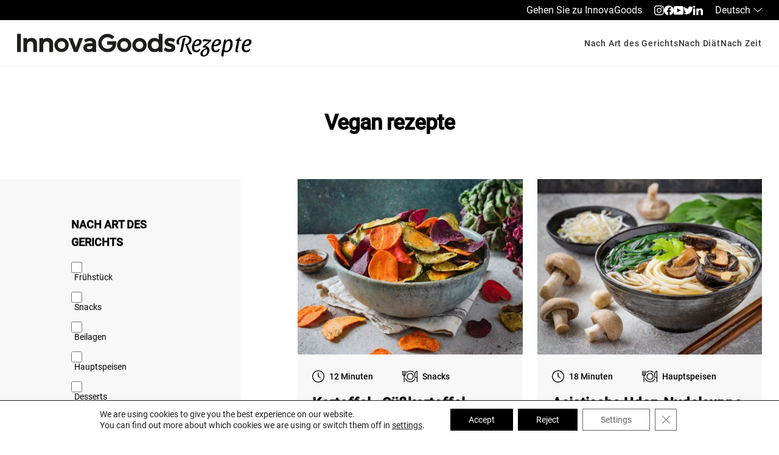

--- FILE ---
content_type: text/html; charset=UTF-8
request_url: https://business.innovagoods.com/de/rezepte/nach-diat/vegan-de/
body_size: 32958
content:
<!doctype html>
<html lang="de-DE" style="--main-navigation-padding: 2.6875rem">
<head>
<meta charset="UTF-8">
<meta name="viewport" content="width=device-width, initial-scale=1">
<link rel="profile" href="http://gmpg.org/xfn/11">
<link rel="pingback" href="https://business.innovagoods.com/xmlrpc.php">

<meta name='robots' content='index, follow, max-image-preview:large, max-snippet:-1, max-video-preview:-1' />
<link rel="alternate" hreflang="en" href="https://business.innovagoods.com/recipes/by-diet/vegan/" />
<link rel="alternate" hreflang="fr" href="https://business.innovagoods.com/fr/recettes/par-regime/vegetalien/" />
<link rel="alternate" hreflang="de" href="https://business.innovagoods.com/de/rezepte/nach-diat/vegan-de/" />
<link rel="alternate" hreflang="pl" href="https://business.innovagoods.com/pl/przepsiy/po-dietach/weganskie/" />
<link rel="alternate" hreflang="pt-pt" href="https://business.innovagoods.com/pt-pt/receitas/por-dietas/vegano-pt/" />
<link rel="alternate" hreflang="es" href="https://business.innovagoods.com/es/recetas/por-dieta/vegano/" />
<link rel="alternate" hreflang="it" href="https://business.innovagoods.com/it/ricette/per-diete/vegano-it/" />
<link rel="alternate" hreflang="x-default" href="https://business.innovagoods.com/recipes/by-diet/vegan/" />

	<!-- This site is optimized with the Yoast SEO plugin v21.9 - https://yoast.com/wordpress/plugins/seo/ -->
	<title>Rezepte mit Vegan für Heißluftfritteusen - InnovaGoods ®</title>
	<meta name="description" content="Entdecken Sie die gesündesten Rezepte mit Vegan für Heißluftfritteusen (airfryer). Überraschen Sie Ihre Gäste mit Vegan für Fritteusen ohne Öl." />
	<link rel="canonical" href="https://business.innovagoods.com/de/rezepte/nach-diat/vegan-de/" />
	<link rel="next" href="https://business.innovagoods.com/de/rezepte/nach-diat/vegan-de/page/2/" />
	<meta property="og:locale" content="de_DE" />
	<meta property="og:type" content="article" />
	<meta property="og:title" content="Rezepte mit Vegan für Heißluftfritteusen - InnovaGoods ®" />
	<meta property="og:description" content="Entdecken Sie die gesündesten Rezepte mit Vegan für Heißluftfritteusen (airfryer). Überraschen Sie Ihre Gäste mit Vegan für Fritteusen ohne Öl." />
	<meta property="og:url" content="https://business.innovagoods.com/de/rezepte/nach-diat/vegan-de/" />
	<meta property="og:site_name" content="InnovaGoods ®" />
	<meta name="twitter:card" content="summary_large_image" />
	<meta name="twitter:site" content="@Innovaofficial" />
	<script type="application/ld+json" class="yoast-schema-graph">{"@context":"https://schema.org","@graph":[{"@type":"CollectionPage","@id":"https://business.innovagoods.com/de/rezepte/nach-diat/vegan-de/","url":"https://business.innovagoods.com/de/rezepte/nach-diat/vegan-de/","name":"Rezepte mit Vegan für Heißluftfritteusen - InnovaGoods ®","isPartOf":{"@id":"https://business.innovagoods.com/de/#website"},"primaryImageOfPage":{"@id":"https://business.innovagoods.com/de/rezepte/nach-diat/vegan-de/#primaryimage"},"image":{"@id":"https://business.innovagoods.com/de/rezepte/nach-diat/vegan-de/#primaryimage"},"thumbnailUrl":"https://business.innovagoods.com/wp-content/uploads/2024/02/6.jpg","description":"Entdecken Sie die gesündesten Rezepte mit Vegan für Heißluftfritteusen (airfryer). Überraschen Sie Ihre Gäste mit Vegan für Fritteusen ohne Öl.","breadcrumb":{"@id":"https://business.innovagoods.com/de/rezepte/nach-diat/vegan-de/#breadcrumb"},"inLanguage":"de-DE"},{"@type":"ImageObject","inLanguage":"de-DE","@id":"https://business.innovagoods.com/de/rezepte/nach-diat/vegan-de/#primaryimage","url":"https://business.innovagoods.com/wp-content/uploads/2024/02/6.jpg","contentUrl":"https://business.innovagoods.com/wp-content/uploads/2024/02/6.jpg","width":1800,"height":1400},{"@type":"BreadcrumbList","@id":"https://business.innovagoods.com/de/rezepte/nach-diat/vegan-de/#breadcrumb","itemListElement":[{"@type":"ListItem","position":1,"name":"Home","item":"https://business.innovagoods.com/de/"},{"@type":"ListItem","position":2,"name":"Vegan"}]},{"@type":"WebSite","@id":"https://business.innovagoods.com/de/#website","url":"https://business.innovagoods.com/de/","name":"InnovaGoods ®","description":"Marca líder en Europa en productos innovadores y de tendencia","publisher":{"@id":"https://business.innovagoods.com/de/#organization"},"potentialAction":[{"@type":"SearchAction","target":{"@type":"EntryPoint","urlTemplate":"https://business.innovagoods.com/de/?s={search_term_string}"},"query-input":"required name=search_term_string"}],"inLanguage":"de-DE"},{"@type":"Organization","@id":"https://business.innovagoods.com/de/#organization","name":"InnovaGoods ®","url":"https://business.innovagoods.com/de/","logo":{"@type":"ImageObject","inLanguage":"de-DE","@id":"https://business.innovagoods.com/de/#/schema/logo/image/","url":"https://business.innovagoods.com/wp-content/uploads/2023/02/logo-innovagoods.svg","contentUrl":"https://business.innovagoods.com/wp-content/uploads/2023/02/logo-innovagoods.svg","width":250,"height":30,"caption":"InnovaGoods ®"},"image":{"@id":"https://business.innovagoods.com/de/#/schema/logo/image/"},"sameAs":["https://www.facebook.com/InnovaGoods.Official","https://twitter.com/Innovaofficial","https://www.instagram.com/innovagoods_official/"]}]}</script>
	<!-- / Yoast SEO plugin. -->


<link rel="alternate" type="application/rss+xml" title="InnovaGoods ® &raquo; Feed" href="https://business.innovagoods.com/de/feed/" />
<link rel="alternate" type="application/rss+xml" title="InnovaGoods ® &raquo; Kommentar-Feed" href="https://business.innovagoods.com/de/comments/feed/" />
<link rel="alternate" type="application/rss+xml" title="InnovaGoods ® &raquo; Vegan Dieta Feed" href="https://business.innovagoods.com/de/rezepte/nach-diat/vegan-de/feed/" />
<script>
window._wpemojiSettings = {"baseUrl":"https:\/\/s.w.org\/images\/core\/emoji\/14.0.0\/72x72\/","ext":".png","svgUrl":"https:\/\/s.w.org\/images\/core\/emoji\/14.0.0\/svg\/","svgExt":".svg","source":{"concatemoji":"https:\/\/business.innovagoods.com\/wp-includes\/js\/wp-emoji-release.min.js?ver=6.4.2"}};
/*! This file is auto-generated */
!function(i,n){var o,s,e;function c(e){try{var t={supportTests:e,timestamp:(new Date).valueOf()};sessionStorage.setItem(o,JSON.stringify(t))}catch(e){}}function p(e,t,n){e.clearRect(0,0,e.canvas.width,e.canvas.height),e.fillText(t,0,0);var t=new Uint32Array(e.getImageData(0,0,e.canvas.width,e.canvas.height).data),r=(e.clearRect(0,0,e.canvas.width,e.canvas.height),e.fillText(n,0,0),new Uint32Array(e.getImageData(0,0,e.canvas.width,e.canvas.height).data));return t.every(function(e,t){return e===r[t]})}function u(e,t,n){switch(t){case"flag":return n(e,"\ud83c\udff3\ufe0f\u200d\u26a7\ufe0f","\ud83c\udff3\ufe0f\u200b\u26a7\ufe0f")?!1:!n(e,"\ud83c\uddfa\ud83c\uddf3","\ud83c\uddfa\u200b\ud83c\uddf3")&&!n(e,"\ud83c\udff4\udb40\udc67\udb40\udc62\udb40\udc65\udb40\udc6e\udb40\udc67\udb40\udc7f","\ud83c\udff4\u200b\udb40\udc67\u200b\udb40\udc62\u200b\udb40\udc65\u200b\udb40\udc6e\u200b\udb40\udc67\u200b\udb40\udc7f");case"emoji":return!n(e,"\ud83e\udef1\ud83c\udffb\u200d\ud83e\udef2\ud83c\udfff","\ud83e\udef1\ud83c\udffb\u200b\ud83e\udef2\ud83c\udfff")}return!1}function f(e,t,n){var r="undefined"!=typeof WorkerGlobalScope&&self instanceof WorkerGlobalScope?new OffscreenCanvas(300,150):i.createElement("canvas"),a=r.getContext("2d",{willReadFrequently:!0}),o=(a.textBaseline="top",a.font="600 32px Arial",{});return e.forEach(function(e){o[e]=t(a,e,n)}),o}function t(e){var t=i.createElement("script");t.src=e,t.defer=!0,i.head.appendChild(t)}"undefined"!=typeof Promise&&(o="wpEmojiSettingsSupports",s=["flag","emoji"],n.supports={everything:!0,everythingExceptFlag:!0},e=new Promise(function(e){i.addEventListener("DOMContentLoaded",e,{once:!0})}),new Promise(function(t){var n=function(){try{var e=JSON.parse(sessionStorage.getItem(o));if("object"==typeof e&&"number"==typeof e.timestamp&&(new Date).valueOf()<e.timestamp+604800&&"object"==typeof e.supportTests)return e.supportTests}catch(e){}return null}();if(!n){if("undefined"!=typeof Worker&&"undefined"!=typeof OffscreenCanvas&&"undefined"!=typeof URL&&URL.createObjectURL&&"undefined"!=typeof Blob)try{var e="postMessage("+f.toString()+"("+[JSON.stringify(s),u.toString(),p.toString()].join(",")+"));",r=new Blob([e],{type:"text/javascript"}),a=new Worker(URL.createObjectURL(r),{name:"wpTestEmojiSupports"});return void(a.onmessage=function(e){c(n=e.data),a.terminate(),t(n)})}catch(e){}c(n=f(s,u,p))}t(n)}).then(function(e){for(var t in e)n.supports[t]=e[t],n.supports.everything=n.supports.everything&&n.supports[t],"flag"!==t&&(n.supports.everythingExceptFlag=n.supports.everythingExceptFlag&&n.supports[t]);n.supports.everythingExceptFlag=n.supports.everythingExceptFlag&&!n.supports.flag,n.DOMReady=!1,n.readyCallback=function(){n.DOMReady=!0}}).then(function(){return e}).then(function(){var e;n.supports.everything||(n.readyCallback(),(e=n.source||{}).concatemoji?t(e.concatemoji):e.wpemoji&&e.twemoji&&(t(e.twemoji),t(e.wpemoji)))}))}((window,document),window._wpemojiSettings);
</script>
<style id='wp-emoji-styles-inline-css'>

	img.wp-smiley, img.emoji {
		display: inline !important;
		border: none !important;
		box-shadow: none !important;
		height: 1em !important;
		width: 1em !important;
		margin: 0 0.07em !important;
		vertical-align: -0.1em !important;
		background: none !important;
		padding: 0 !important;
	}
</style>
<link rel='stylesheet' id='wp-block-library-css' href='https://business.innovagoods.com/wp-includes/css/dist/block-library/style.min.css?ver=6.4.2' media='all' />
<style id='wp-block-library-theme-inline-css'>
.wp-block-audio figcaption{color:#555;font-size:13px;text-align:center}.is-dark-theme .wp-block-audio figcaption{color:hsla(0,0%,100%,.65)}.wp-block-audio{margin:0 0 1em}.wp-block-code{border:1px solid #ccc;border-radius:4px;font-family:Menlo,Consolas,monaco,monospace;padding:.8em 1em}.wp-block-embed figcaption{color:#555;font-size:13px;text-align:center}.is-dark-theme .wp-block-embed figcaption{color:hsla(0,0%,100%,.65)}.wp-block-embed{margin:0 0 1em}.blocks-gallery-caption{color:#555;font-size:13px;text-align:center}.is-dark-theme .blocks-gallery-caption{color:hsla(0,0%,100%,.65)}.wp-block-image figcaption{color:#555;font-size:13px;text-align:center}.is-dark-theme .wp-block-image figcaption{color:hsla(0,0%,100%,.65)}.wp-block-image{margin:0 0 1em}.wp-block-pullquote{border-bottom:4px solid;border-top:4px solid;color:currentColor;margin-bottom:1.75em}.wp-block-pullquote cite,.wp-block-pullquote footer,.wp-block-pullquote__citation{color:currentColor;font-size:.8125em;font-style:normal;text-transform:uppercase}.wp-block-quote{border-left:.25em solid;margin:0 0 1.75em;padding-left:1em}.wp-block-quote cite,.wp-block-quote footer{color:currentColor;font-size:.8125em;font-style:normal;position:relative}.wp-block-quote.has-text-align-right{border-left:none;border-right:.25em solid;padding-left:0;padding-right:1em}.wp-block-quote.has-text-align-center{border:none;padding-left:0}.wp-block-quote.is-large,.wp-block-quote.is-style-large,.wp-block-quote.is-style-plain{border:none}.wp-block-search .wp-block-search__label{font-weight:700}.wp-block-search__button{border:1px solid #ccc;padding:.375em .625em}:where(.wp-block-group.has-background){padding:1.25em 2.375em}.wp-block-separator.has-css-opacity{opacity:.4}.wp-block-separator{border:none;border-bottom:2px solid;margin-left:auto;margin-right:auto}.wp-block-separator.has-alpha-channel-opacity{opacity:1}.wp-block-separator:not(.is-style-wide):not(.is-style-dots){width:100px}.wp-block-separator.has-background:not(.is-style-dots){border-bottom:none;height:1px}.wp-block-separator.has-background:not(.is-style-wide):not(.is-style-dots){height:2px}.wp-block-table{margin:0 0 1em}.wp-block-table td,.wp-block-table th{word-break:normal}.wp-block-table figcaption{color:#555;font-size:13px;text-align:center}.is-dark-theme .wp-block-table figcaption{color:hsla(0,0%,100%,.65)}.wp-block-video figcaption{color:#555;font-size:13px;text-align:center}.is-dark-theme .wp-block-video figcaption{color:hsla(0,0%,100%,.65)}.wp-block-video{margin:0 0 1em}.wp-block-template-part.has-background{margin-bottom:0;margin-top:0;padding:1.25em 2.375em}
</style>
<style id='safe-svg-svg-icon-style-inline-css'>
.safe-svg-cover{text-align:center}.safe-svg-cover .safe-svg-inside{display:inline-block;max-width:100%}.safe-svg-cover svg{height:100%;max-height:100%;max-width:100%;width:100%}

</style>
<link rel='stylesheet' id='storefront-gutenberg-blocks-css' href='https://business.innovagoods.com/wp-content/themes/storefront/assets/css/base/gutenberg-blocks.css?ver=4.5.2' media='all' />
<style id='storefront-gutenberg-blocks-inline-css'>

				.wp-block-button__link:not(.has-text-color) {
					color: #333333;
				}

				.wp-block-button__link:not(.has-text-color):hover,
				.wp-block-button__link:not(.has-text-color):focus,
				.wp-block-button__link:not(.has-text-color):active {
					color: #333333;
				}

				.wp-block-button__link:not(.has-background) {
					background-color: #eeeeee;
				}

				.wp-block-button__link:not(.has-background):hover,
				.wp-block-button__link:not(.has-background):focus,
				.wp-block-button__link:not(.has-background):active {
					border-color: #d5d5d5;
					background-color: #d5d5d5;
				}

				.wc-block-grid__products .wc-block-grid__product .wp-block-button__link {
					background-color: #eeeeee;
					border-color: #eeeeee;
					color: #333333;
				}

				.wp-block-quote footer,
				.wp-block-quote cite,
				.wp-block-quote__citation {
					color: #6d6d6d;
				}

				.wp-block-pullquote cite,
				.wp-block-pullquote footer,
				.wp-block-pullquote__citation {
					color: #6d6d6d;
				}

				.wp-block-image figcaption {
					color: #6d6d6d;
				}

				.wp-block-separator.is-style-dots::before {
					color: #333333;
				}

				.wp-block-file a.wp-block-file__button {
					color: #333333;
					background-color: #eeeeee;
					border-color: #eeeeee;
				}

				.wp-block-file a.wp-block-file__button:hover,
				.wp-block-file a.wp-block-file__button:focus,
				.wp-block-file a.wp-block-file__button:active {
					color: #333333;
					background-color: #d5d5d5;
				}

				.wp-block-code,
				.wp-block-preformatted pre {
					color: #6d6d6d;
				}

				.wp-block-table:not( .has-background ):not( .is-style-stripes ) tbody tr:nth-child(2n) td {
					background-color: #fdfdfd;
				}

				.wp-block-cover .wp-block-cover__inner-container h1:not(.has-text-color),
				.wp-block-cover .wp-block-cover__inner-container h2:not(.has-text-color),
				.wp-block-cover .wp-block-cover__inner-container h3:not(.has-text-color),
				.wp-block-cover .wp-block-cover__inner-container h4:not(.has-text-color),
				.wp-block-cover .wp-block-cover__inner-container h5:not(.has-text-color),
				.wp-block-cover .wp-block-cover__inner-container h6:not(.has-text-color) {
					color: #000000;
				}

				.wc-block-components-price-slider__range-input-progress,
				.rtl .wc-block-components-price-slider__range-input-progress {
					--range-color: #7f54b3;
				}

				/* Target only IE11 */
				@media all and (-ms-high-contrast: none), (-ms-high-contrast: active) {
					.wc-block-components-price-slider__range-input-progress {
						background: #7f54b3;
					}
				}

				.wc-block-components-button:not(.is-link) {
					background-color: #333333;
					color: #ffffff;
				}

				.wc-block-components-button:not(.is-link):hover,
				.wc-block-components-button:not(.is-link):focus,
				.wc-block-components-button:not(.is-link):active {
					background-color: #1a1a1a;
					color: #ffffff;
				}

				.wc-block-components-button:not(.is-link):disabled {
					background-color: #333333;
					color: #ffffff;
				}

				.wc-block-cart__submit-container {
					background-color: #ffffff;
				}

				.wc-block-cart__submit-container::before {
					color: rgba(220,220,220,0.5);
				}

				.wc-block-components-order-summary-item__quantity {
					background-color: #ffffff;
					border-color: #6d6d6d;
					box-shadow: 0 0 0 2px #ffffff;
					color: #6d6d6d;
				}
			
</style>
<style id='classic-theme-styles-inline-css'>
/*! This file is auto-generated */
.wp-block-button__link{color:#fff;background-color:#32373c;border-radius:9999px;box-shadow:none;text-decoration:none;padding:calc(.667em + 2px) calc(1.333em + 2px);font-size:1.125em}.wp-block-file__button{background:#32373c;color:#fff;text-decoration:none}
</style>
<style id='global-styles-inline-css'>
body{--wp--preset--color--black: #000000;--wp--preset--color--cyan-bluish-gray: #abb8c3;--wp--preset--color--white: #ffffff;--wp--preset--color--pale-pink: #f78da7;--wp--preset--color--vivid-red: #cf2e2e;--wp--preset--color--luminous-vivid-orange: #ff6900;--wp--preset--color--luminous-vivid-amber: #fcb900;--wp--preset--color--light-green-cyan: #7bdcb5;--wp--preset--color--vivid-green-cyan: #00d084;--wp--preset--color--pale-cyan-blue: #8ed1fc;--wp--preset--color--vivid-cyan-blue: #0693e3;--wp--preset--color--vivid-purple: #9b51e0;--wp--preset--gradient--vivid-cyan-blue-to-vivid-purple: linear-gradient(135deg,rgba(6,147,227,1) 0%,rgb(155,81,224) 100%);--wp--preset--gradient--light-green-cyan-to-vivid-green-cyan: linear-gradient(135deg,rgb(122,220,180) 0%,rgb(0,208,130) 100%);--wp--preset--gradient--luminous-vivid-amber-to-luminous-vivid-orange: linear-gradient(135deg,rgba(252,185,0,1) 0%,rgba(255,105,0,1) 100%);--wp--preset--gradient--luminous-vivid-orange-to-vivid-red: linear-gradient(135deg,rgba(255,105,0,1) 0%,rgb(207,46,46) 100%);--wp--preset--gradient--very-light-gray-to-cyan-bluish-gray: linear-gradient(135deg,rgb(238,238,238) 0%,rgb(169,184,195) 100%);--wp--preset--gradient--cool-to-warm-spectrum: linear-gradient(135deg,rgb(74,234,220) 0%,rgb(151,120,209) 20%,rgb(207,42,186) 40%,rgb(238,44,130) 60%,rgb(251,105,98) 80%,rgb(254,248,76) 100%);--wp--preset--gradient--blush-light-purple: linear-gradient(135deg,rgb(255,206,236) 0%,rgb(152,150,240) 100%);--wp--preset--gradient--blush-bordeaux: linear-gradient(135deg,rgb(254,205,165) 0%,rgb(254,45,45) 50%,rgb(107,0,62) 100%);--wp--preset--gradient--luminous-dusk: linear-gradient(135deg,rgb(255,203,112) 0%,rgb(199,81,192) 50%,rgb(65,88,208) 100%);--wp--preset--gradient--pale-ocean: linear-gradient(135deg,rgb(255,245,203) 0%,rgb(182,227,212) 50%,rgb(51,167,181) 100%);--wp--preset--gradient--electric-grass: linear-gradient(135deg,rgb(202,248,128) 0%,rgb(113,206,126) 100%);--wp--preset--gradient--midnight: linear-gradient(135deg,rgb(2,3,129) 0%,rgb(40,116,252) 100%);--wp--preset--font-size--small: 14px;--wp--preset--font-size--medium: 23px;--wp--preset--font-size--large: 26px;--wp--preset--font-size--x-large: 42px;--wp--preset--font-size--normal: 16px;--wp--preset--font-size--huge: 37px;--wp--preset--spacing--20: 0.44rem;--wp--preset--spacing--30: 0.67rem;--wp--preset--spacing--40: 1rem;--wp--preset--spacing--50: 1.5rem;--wp--preset--spacing--60: 2.25rem;--wp--preset--spacing--70: 3.38rem;--wp--preset--spacing--80: 5.06rem;--wp--preset--shadow--natural: 6px 6px 9px rgba(0, 0, 0, 0.2);--wp--preset--shadow--deep: 12px 12px 50px rgba(0, 0, 0, 0.4);--wp--preset--shadow--sharp: 6px 6px 0px rgba(0, 0, 0, 0.2);--wp--preset--shadow--outlined: 6px 6px 0px -3px rgba(255, 255, 255, 1), 6px 6px rgba(0, 0, 0, 1);--wp--preset--shadow--crisp: 6px 6px 0px rgba(0, 0, 0, 1);}:where(.is-layout-flex){gap: 0.5em;}:where(.is-layout-grid){gap: 0.5em;}body .is-layout-flow > .alignleft{float: left;margin-inline-start: 0;margin-inline-end: 2em;}body .is-layout-flow > .alignright{float: right;margin-inline-start: 2em;margin-inline-end: 0;}body .is-layout-flow > .aligncenter{margin-left: auto !important;margin-right: auto !important;}body .is-layout-constrained > .alignleft{float: left;margin-inline-start: 0;margin-inline-end: 2em;}body .is-layout-constrained > .alignright{float: right;margin-inline-start: 2em;margin-inline-end: 0;}body .is-layout-constrained > .aligncenter{margin-left: auto !important;margin-right: auto !important;}body .is-layout-constrained > :where(:not(.alignleft):not(.alignright):not(.alignfull)){max-width: var(--wp--style--global--content-size);margin-left: auto !important;margin-right: auto !important;}body .is-layout-constrained > .alignwide{max-width: var(--wp--style--global--wide-size);}body .is-layout-flex{display: flex;}body .is-layout-flex{flex-wrap: wrap;align-items: center;}body .is-layout-flex > *{margin: 0;}body .is-layout-grid{display: grid;}body .is-layout-grid > *{margin: 0;}:where(.wp-block-columns.is-layout-flex){gap: 2em;}:where(.wp-block-columns.is-layout-grid){gap: 2em;}:where(.wp-block-post-template.is-layout-flex){gap: 1.25em;}:where(.wp-block-post-template.is-layout-grid){gap: 1.25em;}.has-black-color{color: var(--wp--preset--color--black) !important;}.has-cyan-bluish-gray-color{color: var(--wp--preset--color--cyan-bluish-gray) !important;}.has-white-color{color: var(--wp--preset--color--white) !important;}.has-pale-pink-color{color: var(--wp--preset--color--pale-pink) !important;}.has-vivid-red-color{color: var(--wp--preset--color--vivid-red) !important;}.has-luminous-vivid-orange-color{color: var(--wp--preset--color--luminous-vivid-orange) !important;}.has-luminous-vivid-amber-color{color: var(--wp--preset--color--luminous-vivid-amber) !important;}.has-light-green-cyan-color{color: var(--wp--preset--color--light-green-cyan) !important;}.has-vivid-green-cyan-color{color: var(--wp--preset--color--vivid-green-cyan) !important;}.has-pale-cyan-blue-color{color: var(--wp--preset--color--pale-cyan-blue) !important;}.has-vivid-cyan-blue-color{color: var(--wp--preset--color--vivid-cyan-blue) !important;}.has-vivid-purple-color{color: var(--wp--preset--color--vivid-purple) !important;}.has-black-background-color{background-color: var(--wp--preset--color--black) !important;}.has-cyan-bluish-gray-background-color{background-color: var(--wp--preset--color--cyan-bluish-gray) !important;}.has-white-background-color{background-color: var(--wp--preset--color--white) !important;}.has-pale-pink-background-color{background-color: var(--wp--preset--color--pale-pink) !important;}.has-vivid-red-background-color{background-color: var(--wp--preset--color--vivid-red) !important;}.has-luminous-vivid-orange-background-color{background-color: var(--wp--preset--color--luminous-vivid-orange) !important;}.has-luminous-vivid-amber-background-color{background-color: var(--wp--preset--color--luminous-vivid-amber) !important;}.has-light-green-cyan-background-color{background-color: var(--wp--preset--color--light-green-cyan) !important;}.has-vivid-green-cyan-background-color{background-color: var(--wp--preset--color--vivid-green-cyan) !important;}.has-pale-cyan-blue-background-color{background-color: var(--wp--preset--color--pale-cyan-blue) !important;}.has-vivid-cyan-blue-background-color{background-color: var(--wp--preset--color--vivid-cyan-blue) !important;}.has-vivid-purple-background-color{background-color: var(--wp--preset--color--vivid-purple) !important;}.has-black-border-color{border-color: var(--wp--preset--color--black) !important;}.has-cyan-bluish-gray-border-color{border-color: var(--wp--preset--color--cyan-bluish-gray) !important;}.has-white-border-color{border-color: var(--wp--preset--color--white) !important;}.has-pale-pink-border-color{border-color: var(--wp--preset--color--pale-pink) !important;}.has-vivid-red-border-color{border-color: var(--wp--preset--color--vivid-red) !important;}.has-luminous-vivid-orange-border-color{border-color: var(--wp--preset--color--luminous-vivid-orange) !important;}.has-luminous-vivid-amber-border-color{border-color: var(--wp--preset--color--luminous-vivid-amber) !important;}.has-light-green-cyan-border-color{border-color: var(--wp--preset--color--light-green-cyan) !important;}.has-vivid-green-cyan-border-color{border-color: var(--wp--preset--color--vivid-green-cyan) !important;}.has-pale-cyan-blue-border-color{border-color: var(--wp--preset--color--pale-cyan-blue) !important;}.has-vivid-cyan-blue-border-color{border-color: var(--wp--preset--color--vivid-cyan-blue) !important;}.has-vivid-purple-border-color{border-color: var(--wp--preset--color--vivid-purple) !important;}.has-vivid-cyan-blue-to-vivid-purple-gradient-background{background: var(--wp--preset--gradient--vivid-cyan-blue-to-vivid-purple) !important;}.has-light-green-cyan-to-vivid-green-cyan-gradient-background{background: var(--wp--preset--gradient--light-green-cyan-to-vivid-green-cyan) !important;}.has-luminous-vivid-amber-to-luminous-vivid-orange-gradient-background{background: var(--wp--preset--gradient--luminous-vivid-amber-to-luminous-vivid-orange) !important;}.has-luminous-vivid-orange-to-vivid-red-gradient-background{background: var(--wp--preset--gradient--luminous-vivid-orange-to-vivid-red) !important;}.has-very-light-gray-to-cyan-bluish-gray-gradient-background{background: var(--wp--preset--gradient--very-light-gray-to-cyan-bluish-gray) !important;}.has-cool-to-warm-spectrum-gradient-background{background: var(--wp--preset--gradient--cool-to-warm-spectrum) !important;}.has-blush-light-purple-gradient-background{background: var(--wp--preset--gradient--blush-light-purple) !important;}.has-blush-bordeaux-gradient-background{background: var(--wp--preset--gradient--blush-bordeaux) !important;}.has-luminous-dusk-gradient-background{background: var(--wp--preset--gradient--luminous-dusk) !important;}.has-pale-ocean-gradient-background{background: var(--wp--preset--gradient--pale-ocean) !important;}.has-electric-grass-gradient-background{background: var(--wp--preset--gradient--electric-grass) !important;}.has-midnight-gradient-background{background: var(--wp--preset--gradient--midnight) !important;}.has-small-font-size{font-size: var(--wp--preset--font-size--small) !important;}.has-medium-font-size{font-size: var(--wp--preset--font-size--medium) !important;}.has-large-font-size{font-size: var(--wp--preset--font-size--large) !important;}.has-x-large-font-size{font-size: var(--wp--preset--font-size--x-large) !important;}
.wp-block-navigation a:where(:not(.wp-element-button)){color: inherit;}
:where(.wp-block-post-template.is-layout-flex){gap: 1.25em;}:where(.wp-block-post-template.is-layout-grid){gap: 1.25em;}
:where(.wp-block-columns.is-layout-flex){gap: 2em;}:where(.wp-block-columns.is-layout-grid){gap: 2em;}
.wp-block-pullquote{font-size: 1.5em;line-height: 1.6;}
</style>
<link rel='stylesheet' id='wpml-blocks-css' href='https://business.innovagoods.com/wp-content/plugins/sitepress-multilingual-cms/dist/css/blocks/styles.css?ver=4.6.9' media='all' />
<link rel='stylesheet' id='contact-form-7-css' href='https://business.innovagoods.com/wp-content/plugins/contact-form-7/includes/css/styles.css?ver=5.8.6' media='all' />
<style id='woocommerce-inline-inline-css'>
.woocommerce form .form-row .required { visibility: visible; }
</style>
<link rel='stylesheet' id='swiper-style-css' href='https://business.innovagoods.com/wp-content/themes/innovagoods/assets/css/vendor/swiper-bundle.min.css?ver=6.4.2' media='all' />
<link rel='stylesheet' id='recipes-style-css' href='https://business.innovagoods.com/wp-content/themes/innovagoods/assets/css/pages/recipes.css?ver=6.4.2' media='all' />
<link rel='stylesheet' id='storefront-style-css' href='https://business.innovagoods.com/wp-content/themes/storefront/style.css?ver=4.5.2' media='all' />
<style id='storefront-style-inline-css'>

			.main-navigation ul li a,
			.site-title a,
			ul.menu li a,
			.site-branding h1 a,
			button.menu-toggle,
			button.menu-toggle:hover,
			.handheld-navigation .dropdown-toggle {
				color: #333333;
			}

			button.menu-toggle,
			button.menu-toggle:hover {
				border-color: #333333;
			}

			.main-navigation ul li a:hover,
			.main-navigation ul li:hover > a,
			.site-title a:hover,
			.site-header ul.menu li.current-menu-item > a {
				color: #747474;
			}

			table:not( .has-background ) th {
				background-color: #f8f8f8;
			}

			table:not( .has-background ) tbody td {
				background-color: #fdfdfd;
			}

			table:not( .has-background ) tbody tr:nth-child(2n) td,
			fieldset,
			fieldset legend {
				background-color: #fbfbfb;
			}

			.site-header,
			.secondary-navigation ul ul,
			.main-navigation ul.menu > li.menu-item-has-children:after,
			.secondary-navigation ul.menu ul,
			.storefront-handheld-footer-bar,
			.storefront-handheld-footer-bar ul li > a,
			.storefront-handheld-footer-bar ul li.search .site-search,
			button.menu-toggle,
			button.menu-toggle:hover {
				background-color: #ffffff;
			}

			p.site-description,
			.site-header,
			.storefront-handheld-footer-bar {
				color: #404040;
			}

			button.menu-toggle:after,
			button.menu-toggle:before,
			button.menu-toggle span:before {
				background-color: #333333;
			}

			h1, h2, h3, h4, h5, h6, .wc-block-grid__product-title {
				color: #333333;
			}

			.widget h1 {
				border-bottom-color: #333333;
			}

			body,
			.secondary-navigation a {
				color: #6d6d6d;
			}

			.widget-area .widget a,
			.hentry .entry-header .posted-on a,
			.hentry .entry-header .post-author a,
			.hentry .entry-header .post-comments a,
			.hentry .entry-header .byline a {
				color: #727272;
			}

			a {
				color: #7f54b3;
			}

			a:focus,
			button:focus,
			.button.alt:focus,
			input:focus,
			textarea:focus,
			input[type="button"]:focus,
			input[type="reset"]:focus,
			input[type="submit"]:focus,
			input[type="email"]:focus,
			input[type="tel"]:focus,
			input[type="url"]:focus,
			input[type="password"]:focus,
			input[type="search"]:focus {
				outline-color: #7f54b3;
			}

			button, input[type="button"], input[type="reset"], input[type="submit"], .button, .widget a.button {
				background-color: #eeeeee;
				border-color: #eeeeee;
				color: #333333;
			}

			button:hover, input[type="button"]:hover, input[type="reset"]:hover, input[type="submit"]:hover, .button:hover, .widget a.button:hover {
				background-color: #d5d5d5;
				border-color: #d5d5d5;
				color: #333333;
			}

			button.alt, input[type="button"].alt, input[type="reset"].alt, input[type="submit"].alt, .button.alt, .widget-area .widget a.button.alt {
				background-color: #333333;
				border-color: #333333;
				color: #ffffff;
			}

			button.alt:hover, input[type="button"].alt:hover, input[type="reset"].alt:hover, input[type="submit"].alt:hover, .button.alt:hover, .widget-area .widget a.button.alt:hover {
				background-color: #1a1a1a;
				border-color: #1a1a1a;
				color: #ffffff;
			}

			.pagination .page-numbers li .page-numbers.current {
				background-color: #e6e6e6;
				color: #636363;
			}

			#comments .comment-list .comment-content .comment-text {
				background-color: #f8f8f8;
			}

			.site-footer {
				background-color: #f0f0f0;
				color: #6d6d6d;
			}

			.site-footer a:not(.button):not(.components-button) {
				color: #333333;
			}

			.site-footer .storefront-handheld-footer-bar a:not(.button):not(.components-button) {
				color: #333333;
			}

			.site-footer h1, .site-footer h2, .site-footer h3, .site-footer h4, .site-footer h5, .site-footer h6, .site-footer .widget .widget-title, .site-footer .widget .widgettitle {
				color: #333333;
			}

			.page-template-template-homepage.has-post-thumbnail .type-page.has-post-thumbnail .entry-title {
				color: #000000;
			}

			.page-template-template-homepage.has-post-thumbnail .type-page.has-post-thumbnail .entry-content {
				color: #000000;
			}

			@media screen and ( min-width: 768px ) {
				.secondary-navigation ul.menu a:hover {
					color: #595959;
				}

				.secondary-navigation ul.menu a {
					color: #404040;
				}

				.main-navigation ul.menu ul.sub-menu,
				.main-navigation ul.nav-menu ul.children {
					background-color: #f0f0f0;
				}

				.site-header {
					border-bottom-color: #f0f0f0;
				}
			}
</style>
<link rel='stylesheet' id='storefront-icons-css' href='https://business.innovagoods.com/wp-content/themes/storefront/assets/css/base/icons.css?ver=4.5.2' media='all' />
<link rel='stylesheet' id='storefront-woocommerce-style-css' href='https://business.innovagoods.com/wp-content/themes/storefront/assets/css/woocommerce/woocommerce.css?ver=4.5.2' media='all' />
<style id='storefront-woocommerce-style-inline-css'>
@font-face {
				font-family: star;
				src: url(https://business.innovagoods.com/wp-content/plugins/woocommerce/assets/fonts/star.eot);
				src:
					url(https://business.innovagoods.com/wp-content/plugins/woocommerce/assets/fonts/star.eot?#iefix) format("embedded-opentype"),
					url(https://business.innovagoods.com/wp-content/plugins/woocommerce/assets/fonts/star.woff) format("woff"),
					url(https://business.innovagoods.com/wp-content/plugins/woocommerce/assets/fonts/star.ttf) format("truetype"),
					url(https://business.innovagoods.com/wp-content/plugins/woocommerce/assets/fonts/star.svg#star) format("svg");
				font-weight: 400;
				font-style: normal;
			}
			@font-face {
				font-family: WooCommerce;
				src: url(https://business.innovagoods.com/wp-content/plugins/woocommerce/assets/fonts/WooCommerce.eot);
				src:
					url(https://business.innovagoods.com/wp-content/plugins/woocommerce/assets/fonts/WooCommerce.eot?#iefix) format("embedded-opentype"),
					url(https://business.innovagoods.com/wp-content/plugins/woocommerce/assets/fonts/WooCommerce.woff) format("woff"),
					url(https://business.innovagoods.com/wp-content/plugins/woocommerce/assets/fonts/WooCommerce.ttf) format("truetype"),
					url(https://business.innovagoods.com/wp-content/plugins/woocommerce/assets/fonts/WooCommerce.svg#WooCommerce) format("svg");
				font-weight: 400;
				font-style: normal;
			}

			a.cart-contents,
			.site-header-cart .widget_shopping_cart a {
				color: #333333;
			}

			a.cart-contents:hover,
			.site-header-cart .widget_shopping_cart a:hover,
			.site-header-cart:hover > li > a {
				color: #747474;
			}

			table.cart td.product-remove,
			table.cart td.actions {
				border-top-color: #ffffff;
			}

			.storefront-handheld-footer-bar ul li.cart .count {
				background-color: #333333;
				color: #ffffff;
				border-color: #ffffff;
			}

			.woocommerce-tabs ul.tabs li.active a,
			ul.products li.product .price,
			.onsale,
			.wc-block-grid__product-onsale,
			.widget_search form:before,
			.widget_product_search form:before {
				color: #6d6d6d;
			}

			.woocommerce-breadcrumb a,
			a.woocommerce-review-link,
			.product_meta a {
				color: #727272;
			}

			.wc-block-grid__product-onsale,
			.onsale {
				border-color: #6d6d6d;
			}

			.star-rating span:before,
			.quantity .plus, .quantity .minus,
			p.stars a:hover:after,
			p.stars a:after,
			.star-rating span:before,
			#payment .payment_methods li input[type=radio]:first-child:checked+label:before {
				color: #7f54b3;
			}

			.widget_price_filter .ui-slider .ui-slider-range,
			.widget_price_filter .ui-slider .ui-slider-handle {
				background-color: #7f54b3;
			}

			.order_details {
				background-color: #f8f8f8;
			}

			.order_details > li {
				border-bottom: 1px dotted #e3e3e3;
			}

			.order_details:before,
			.order_details:after {
				background: -webkit-linear-gradient(transparent 0,transparent 0),-webkit-linear-gradient(135deg,#f8f8f8 33.33%,transparent 33.33%),-webkit-linear-gradient(45deg,#f8f8f8 33.33%,transparent 33.33%)
			}

			#order_review {
				background-color: #ffffff;
			}

			#payment .payment_methods > li .payment_box,
			#payment .place-order {
				background-color: #fafafa;
			}

			#payment .payment_methods > li:not(.woocommerce-notice) {
				background-color: #f5f5f5;
			}

			#payment .payment_methods > li:not(.woocommerce-notice):hover {
				background-color: #f0f0f0;
			}

			.woocommerce-pagination .page-numbers li .page-numbers.current {
				background-color: #e6e6e6;
				color: #636363;
			}

			.wc-block-grid__product-onsale,
			.onsale,
			.woocommerce-pagination .page-numbers li .page-numbers:not(.current) {
				color: #6d6d6d;
			}

			p.stars a:before,
			p.stars a:hover~a:before,
			p.stars.selected a.active~a:before {
				color: #6d6d6d;
			}

			p.stars.selected a.active:before,
			p.stars:hover a:before,
			p.stars.selected a:not(.active):before,
			p.stars.selected a.active:before {
				color: #7f54b3;
			}

			.single-product div.product .woocommerce-product-gallery .woocommerce-product-gallery__trigger {
				background-color: #eeeeee;
				color: #333333;
			}

			.single-product div.product .woocommerce-product-gallery .woocommerce-product-gallery__trigger:hover {
				background-color: #d5d5d5;
				border-color: #d5d5d5;
				color: #333333;
			}

			.button.added_to_cart:focus,
			.button.wc-forward:focus {
				outline-color: #7f54b3;
			}

			.added_to_cart,
			.site-header-cart .widget_shopping_cart a.button,
			.wc-block-grid__products .wc-block-grid__product .wp-block-button__link {
				background-color: #eeeeee;
				border-color: #eeeeee;
				color: #333333;
			}

			.added_to_cart:hover,
			.site-header-cart .widget_shopping_cart a.button:hover,
			.wc-block-grid__products .wc-block-grid__product .wp-block-button__link:hover {
				background-color: #d5d5d5;
				border-color: #d5d5d5;
				color: #333333;
			}

			.added_to_cart.alt, .added_to_cart, .widget a.button.checkout {
				background-color: #333333;
				border-color: #333333;
				color: #ffffff;
			}

			.added_to_cart.alt:hover, .added_to_cart:hover, .widget a.button.checkout:hover {
				background-color: #1a1a1a;
				border-color: #1a1a1a;
				color: #ffffff;
			}

			.button.loading {
				color: #eeeeee;
			}

			.button.loading:hover {
				background-color: #eeeeee;
			}

			.button.loading:after {
				color: #333333;
			}

			@media screen and ( min-width: 768px ) {
				.site-header-cart .widget_shopping_cart,
				.site-header .product_list_widget li .quantity {
					color: #404040;
				}

				.site-header-cart .widget_shopping_cart .buttons,
				.site-header-cart .widget_shopping_cart .total {
					background-color: #f5f5f5;
				}

				.site-header-cart .widget_shopping_cart {
					background-color: #f0f0f0;
				}
			}
				.storefront-product-pagination a {
					color: #6d6d6d;
					background-color: #ffffff;
				}
				.storefront-sticky-add-to-cart {
					color: #6d6d6d;
					background-color: #ffffff;
				}

				.storefront-sticky-add-to-cart a:not(.button) {
					color: #333333;
				}
</style>
<link rel='stylesheet' id='storefront-child-style-css' href='https://business.innovagoods.com/wp-content/themes/innovagoods/style.css?ver=1.0' media='all' />
<link rel='stylesheet' id='moove_gdpr_frontend-css' href='https://business.innovagoods.com/wp-content/plugins/gdpr-cookie-compliance/dist/styles/gdpr-main-nf.css?ver=4.13.0' media='all' />
<style id='moove_gdpr_frontend-inline-css'>
				#moove_gdpr_cookie_modal .moove-gdpr-modal-content .moove-gdpr-tab-main h3.tab-title, 
				#moove_gdpr_cookie_modal .moove-gdpr-modal-content .moove-gdpr-tab-main span.tab-title,
				#moove_gdpr_cookie_modal .moove-gdpr-modal-content .moove-gdpr-modal-left-content #moove-gdpr-menu li a, 
				#moove_gdpr_cookie_modal .moove-gdpr-modal-content .moove-gdpr-modal-left-content #moove-gdpr-menu li button,
				#moove_gdpr_cookie_modal .moove-gdpr-modal-content .moove-gdpr-modal-left-content .moove-gdpr-branding-cnt a,
				#moove_gdpr_cookie_modal .moove-gdpr-modal-content .moove-gdpr-modal-footer-content .moove-gdpr-button-holder a.mgbutton, 
				#moove_gdpr_cookie_modal .moove-gdpr-modal-content .moove-gdpr-modal-footer-content .moove-gdpr-button-holder button.mgbutton,
				#moove_gdpr_cookie_modal .cookie-switch .cookie-slider:after, 
				#moove_gdpr_cookie_modal .cookie-switch .slider:after, 
				#moove_gdpr_cookie_modal .switch .cookie-slider:after, 
				#moove_gdpr_cookie_modal .switch .slider:after,
				#moove_gdpr_cookie_info_bar .moove-gdpr-info-bar-container .moove-gdpr-info-bar-content p, 
				#moove_gdpr_cookie_info_bar .moove-gdpr-info-bar-container .moove-gdpr-info-bar-content p a,
				#moove_gdpr_cookie_info_bar .moove-gdpr-info-bar-container .moove-gdpr-info-bar-content a.mgbutton, 
				#moove_gdpr_cookie_info_bar .moove-gdpr-info-bar-container .moove-gdpr-info-bar-content button.mgbutton,
				#moove_gdpr_cookie_modal .moove-gdpr-modal-content .moove-gdpr-tab-main .moove-gdpr-tab-main-content h1, 
				#moove_gdpr_cookie_modal .moove-gdpr-modal-content .moove-gdpr-tab-main .moove-gdpr-tab-main-content h2, 
				#moove_gdpr_cookie_modal .moove-gdpr-modal-content .moove-gdpr-tab-main .moove-gdpr-tab-main-content h3, 
				#moove_gdpr_cookie_modal .moove-gdpr-modal-content .moove-gdpr-tab-main .moove-gdpr-tab-main-content h4, 
				#moove_gdpr_cookie_modal .moove-gdpr-modal-content .moove-gdpr-tab-main .moove-gdpr-tab-main-content h5, 
				#moove_gdpr_cookie_modal .moove-gdpr-modal-content .moove-gdpr-tab-main .moove-gdpr-tab-main-content h6,
				#moove_gdpr_cookie_modal .moove-gdpr-modal-content.moove_gdpr_modal_theme_v2 .moove-gdpr-modal-title .tab-title,
				#moove_gdpr_cookie_modal .moove-gdpr-modal-content.moove_gdpr_modal_theme_v2 .moove-gdpr-tab-main h3.tab-title, 
				#moove_gdpr_cookie_modal .moove-gdpr-modal-content.moove_gdpr_modal_theme_v2 .moove-gdpr-tab-main span.tab-title,
				#moove_gdpr_cookie_modal .moove-gdpr-modal-content.moove_gdpr_modal_theme_v2 .moove-gdpr-branding-cnt a {
				 	font-weight: inherit				}
			#moove_gdpr_cookie_modal,#moove_gdpr_cookie_info_bar,.gdpr_cookie_settings_shortcode_content{font-family:inherit}#moove_gdpr_save_popup_settings_button{background-color:#373737;color:#fff}#moove_gdpr_save_popup_settings_button:hover{background-color:#000}#moove_gdpr_cookie_info_bar .moove-gdpr-info-bar-container .moove-gdpr-info-bar-content a.mgbutton,#moove_gdpr_cookie_info_bar .moove-gdpr-info-bar-container .moove-gdpr-info-bar-content button.mgbutton{background-color:#000}#moove_gdpr_cookie_modal .moove-gdpr-modal-content .moove-gdpr-modal-footer-content .moove-gdpr-button-holder a.mgbutton,#moove_gdpr_cookie_modal .moove-gdpr-modal-content .moove-gdpr-modal-footer-content .moove-gdpr-button-holder button.mgbutton,.gdpr_cookie_settings_shortcode_content .gdpr-shr-button.button-green{background-color:#000;border-color:#000}#moove_gdpr_cookie_modal .moove-gdpr-modal-content .moove-gdpr-modal-footer-content .moove-gdpr-button-holder a.mgbutton:hover,#moove_gdpr_cookie_modal .moove-gdpr-modal-content .moove-gdpr-modal-footer-content .moove-gdpr-button-holder button.mgbutton:hover,.gdpr_cookie_settings_shortcode_content .gdpr-shr-button.button-green:hover{background-color:#fff;color:#000}#moove_gdpr_cookie_modal .moove-gdpr-modal-content .moove-gdpr-modal-close i,#moove_gdpr_cookie_modal .moove-gdpr-modal-content .moove-gdpr-modal-close span.gdpr-icon{background-color:#000;border:1px solid #000}#moove_gdpr_cookie_info_bar span.change-settings-button.focus-g,#moove_gdpr_cookie_info_bar span.change-settings-button:focus,#moove_gdpr_cookie_info_bar button.change-settings-button.focus-g,#moove_gdpr_cookie_info_bar button.change-settings-button:focus{-webkit-box-shadow:0 0 1px 3px #000;-moz-box-shadow:0 0 1px 3px #000;box-shadow:0 0 1px 3px #000}#moove_gdpr_cookie_modal .moove-gdpr-modal-content .moove-gdpr-modal-close i:hover,#moove_gdpr_cookie_modal .moove-gdpr-modal-content .moove-gdpr-modal-close span.gdpr-icon:hover,#moove_gdpr_cookie_info_bar span[data-href]>u.change-settings-button{color:#000}#moove_gdpr_cookie_modal .moove-gdpr-modal-content .moove-gdpr-modal-left-content #moove-gdpr-menu li.menu-item-selected a span.gdpr-icon,#moove_gdpr_cookie_modal .moove-gdpr-modal-content .moove-gdpr-modal-left-content #moove-gdpr-menu li.menu-item-selected button span.gdpr-icon{color:inherit}#moove_gdpr_cookie_modal .moove-gdpr-modal-content .moove-gdpr-modal-left-content #moove-gdpr-menu li a span.gdpr-icon,#moove_gdpr_cookie_modal .moove-gdpr-modal-content .moove-gdpr-modal-left-content #moove-gdpr-menu li button span.gdpr-icon{color:inherit}#moove_gdpr_cookie_modal .gdpr-acc-link{line-height:0;font-size:0;color:transparent;position:absolute}#moove_gdpr_cookie_modal .moove-gdpr-modal-content .moove-gdpr-modal-close:hover i,#moove_gdpr_cookie_modal .moove-gdpr-modal-content .moove-gdpr-modal-left-content #moove-gdpr-menu li a,#moove_gdpr_cookie_modal .moove-gdpr-modal-content .moove-gdpr-modal-left-content #moove-gdpr-menu li button,#moove_gdpr_cookie_modal .moove-gdpr-modal-content .moove-gdpr-modal-left-content #moove-gdpr-menu li button i,#moove_gdpr_cookie_modal .moove-gdpr-modal-content .moove-gdpr-modal-left-content #moove-gdpr-menu li a i,#moove_gdpr_cookie_modal .moove-gdpr-modal-content .moove-gdpr-tab-main .moove-gdpr-tab-main-content a:hover,#moove_gdpr_cookie_info_bar.moove-gdpr-dark-scheme .moove-gdpr-info-bar-container .moove-gdpr-info-bar-content a.mgbutton:hover,#moove_gdpr_cookie_info_bar.moove-gdpr-dark-scheme .moove-gdpr-info-bar-container .moove-gdpr-info-bar-content button.mgbutton:hover,#moove_gdpr_cookie_info_bar.moove-gdpr-dark-scheme .moove-gdpr-info-bar-container .moove-gdpr-info-bar-content a:hover,#moove_gdpr_cookie_info_bar.moove-gdpr-dark-scheme .moove-gdpr-info-bar-container .moove-gdpr-info-bar-content button:hover,#moove_gdpr_cookie_info_bar.moove-gdpr-dark-scheme .moove-gdpr-info-bar-container .moove-gdpr-info-bar-content span.change-settings-button:hover,#moove_gdpr_cookie_info_bar.moove-gdpr-dark-scheme .moove-gdpr-info-bar-container .moove-gdpr-info-bar-content button.change-settings-button:hover,#moove_gdpr_cookie_info_bar.moove-gdpr-dark-scheme .moove-gdpr-info-bar-container .moove-gdpr-info-bar-content u.change-settings-button:hover,#moove_gdpr_cookie_info_bar span[data-href]>u.change-settings-button,#moove_gdpr_cookie_info_bar.moove-gdpr-dark-scheme .moove-gdpr-info-bar-container .moove-gdpr-info-bar-content a.mgbutton.focus-g,#moove_gdpr_cookie_info_bar.moove-gdpr-dark-scheme .moove-gdpr-info-bar-container .moove-gdpr-info-bar-content button.mgbutton.focus-g,#moove_gdpr_cookie_info_bar.moove-gdpr-dark-scheme .moove-gdpr-info-bar-container .moove-gdpr-info-bar-content a.focus-g,#moove_gdpr_cookie_info_bar.moove-gdpr-dark-scheme .moove-gdpr-info-bar-container .moove-gdpr-info-bar-content button.focus-g,#moove_gdpr_cookie_info_bar.moove-gdpr-dark-scheme .moove-gdpr-info-bar-container .moove-gdpr-info-bar-content a.mgbutton:focus,#moove_gdpr_cookie_info_bar.moove-gdpr-dark-scheme .moove-gdpr-info-bar-container .moove-gdpr-info-bar-content button.mgbutton:focus,#moove_gdpr_cookie_info_bar.moove-gdpr-dark-scheme .moove-gdpr-info-bar-container .moove-gdpr-info-bar-content a:focus,#moove_gdpr_cookie_info_bar.moove-gdpr-dark-scheme .moove-gdpr-info-bar-container .moove-gdpr-info-bar-content button:focus,#moove_gdpr_cookie_info_bar.moove-gdpr-dark-scheme .moove-gdpr-info-bar-container .moove-gdpr-info-bar-content span.change-settings-button.focus-g,span.change-settings-button:focus,button.change-settings-button.focus-g,button.change-settings-button:focus,#moove_gdpr_cookie_info_bar.moove-gdpr-dark-scheme .moove-gdpr-info-bar-container .moove-gdpr-info-bar-content u.change-settings-button.focus-g,#moove_gdpr_cookie_info_bar.moove-gdpr-dark-scheme .moove-gdpr-info-bar-container .moove-gdpr-info-bar-content u.change-settings-button:focus{color:#000}#moove_gdpr_cookie_modal.gdpr_lightbox-hide{display:none}#moove_gdpr_cookie_info_bar .moove-gdpr-info-bar-container .moove-gdpr-info-bar-content a.mgbutton,#moove_gdpr_cookie_info_bar .moove-gdpr-info-bar-container .moove-gdpr-info-bar-content button.mgbutton,#moove_gdpr_cookie_modal .moove-gdpr-modal-content .moove-gdpr-modal-footer-content .moove-gdpr-button-holder a.mgbutton,#moove_gdpr_cookie_modal .moove-gdpr-modal-content .moove-gdpr-modal-footer-content .moove-gdpr-button-holder button.mgbutton,.gdpr-shr-button,#moove_gdpr_cookie_info_bar .moove-gdpr-infobar-close-btn{border-radius:0}
</style>
<script id="wpml-cookie-js-extra">
var wpml_cookies = {"wp-wpml_current_language":{"value":"de","expires":1,"path":"\/"}};
var wpml_cookies = {"wp-wpml_current_language":{"value":"de","expires":1,"path":"\/"}};
</script>
<script src="https://business.innovagoods.com/wp-content/plugins/sitepress-multilingual-cms/res/js/cookies/language-cookie.js?ver=4.6.9" id="wpml-cookie-js" defer data-wp-strategy="defer"></script>
<script src="https://business.innovagoods.com/wp-includes/js/jquery/jquery.min.js?ver=3.7.1" id="jquery-core-js"></script>
<script src="https://business.innovagoods.com/wp-includes/js/jquery/jquery-migrate.min.js?ver=3.4.1" id="jquery-migrate-js"></script>
<script src="https://business.innovagoods.com/wp-content/plugins/woocommerce/assets/js/jquery-blockui/jquery.blockUI.min.js?ver=2.7.0-wc.8.5.1" id="jquery-blockui-js" defer data-wp-strategy="defer"></script>
<script id="wc-add-to-cart-js-extra">
var wc_add_to_cart_params = {"ajax_url":"\/wp-admin\/admin-ajax.php?lang=de","wc_ajax_url":"\/de\/?wc-ajax=%%endpoint%%","i18n_view_cart":"Warenkorb anzeigen","cart_url":"https:\/\/business.innovagoods.com\/de\/","is_cart":"","cart_redirect_after_add":"no"};
</script>
<script src="https://business.innovagoods.com/wp-content/plugins/woocommerce/assets/js/frontend/add-to-cart.min.js?ver=8.5.1" id="wc-add-to-cart-js" defer data-wp-strategy="defer"></script>
<script src="https://business.innovagoods.com/wp-content/plugins/woocommerce/assets/js/js-cookie/js.cookie.min.js?ver=2.1.4-wc.8.5.1" id="js-cookie-js" defer data-wp-strategy="defer"></script>
<script id="woocommerce-js-extra">
var woocommerce_params = {"ajax_url":"\/wp-admin\/admin-ajax.php?lang=de","wc_ajax_url":"\/de\/?wc-ajax=%%endpoint%%"};
</script>
<script src="https://business.innovagoods.com/wp-content/plugins/woocommerce/assets/js/frontend/woocommerce.min.js?ver=8.5.1" id="woocommerce-js" defer data-wp-strategy="defer"></script>
<script async="async" src="https://business.innovagoods.com/wp-content/themes/innovagoods/assets/javascript/vendor/swiper-bundle.min.js?ver=1.00" id="swiper-async-js"></script>
<script async="async" src="https://business.innovagoods.com/wp-content/themes/innovagoods/assets/javascript/recipes.js?ver=1.00" id="ig-recipes-async-js"></script>
<script id="wc-cart-fragments-js-extra">
var wc_cart_fragments_params = {"ajax_url":"\/wp-admin\/admin-ajax.php?lang=de","wc_ajax_url":"\/de\/?wc-ajax=%%endpoint%%","cart_hash_key":"wc_cart_hash_4e27c03fbf5d620a69cdb40f0b25506c-de","fragment_name":"wc_fragments_4e27c03fbf5d620a69cdb40f0b25506c","request_timeout":"5000"};
</script>
<script src="https://business.innovagoods.com/wp-content/plugins/woocommerce/assets/js/frontend/cart-fragments.min.js?ver=8.5.1" id="wc-cart-fragments-js" defer data-wp-strategy="defer"></script>
<link rel="https://api.w.org/" href="https://business.innovagoods.com/de/wp-json/" /><link rel="alternate" type="application/json" href="https://business.innovagoods.com/de/wp-json/wp/v2/ig_recipes_diet/2371" /><link rel="EditURI" type="application/rsd+xml" title="RSD" href="https://business.innovagoods.com/xmlrpc.php?rsd" />
<meta name="generator" content="WordPress 6.4.2" />
<meta name="generator" content="WooCommerce 8.5.1" />
<meta name="generator" content="WPML ver:4.6.9 stt:1,4,3,27,40,41,2;" />
	<noscript><style>.woocommerce-product-gallery{ opacity: 1 !important; }</style></noscript>
	<style type="text/css">.wpgs-for .slick-arrow::before,.wpgs-nav .slick-prev::before, .wpgs-nav .slick-next::before{color:#000;}.fancybox-bg{background-color:rgba(10,0,0,0.75);}.fancybox-caption,.fancybox-infobar{color:#fff;}.wpgs-nav .slick-slide{border-color:transparent}.wpgs-nav .slick-current{border-color:#000}.wpgs-video-wrapper{min-height:500px;}</style><link rel="icon" href="https://business.innovagoods.com/wp-content/uploads/2023/01/innovagoods-fav-100x100.png" sizes="32x32" />
<link rel="icon" href="https://business.innovagoods.com/wp-content/uploads/2023/01/innovagoods-fav.png" sizes="192x192" />
<link rel="apple-touch-icon" href="https://business.innovagoods.com/wp-content/uploads/2023/01/innovagoods-fav.png" />
<meta name="msapplication-TileImage" content="https://business.innovagoods.com/wp-content/uploads/2023/01/innovagoods-fav.png" />
</head>

<body class="archive tax-ig_recipes_diet term-vegan-de term-2371 wp-custom-logo wp-embed-responsive recipes-page theme-storefront woocommerce-no-js storefront-full-width-content storefront-align-wide right-sidebar woocommerce-active">



<div id="page" class="hfeed site">
    <div class="m-container c-top-bar">
        <div class="col-full flex space">
                                        <a href="https://business.innovagoods.com/de/" target="_blank" class="c-top-bar__recipes-link">Gehen Sie zu InnovaGoods</a>
                        <div class="c-social-networks flex">
                                                    <a href="https://www.instagram.com/innovagoods_official/" title="InnovaGoods en Instagram">
                        <?xml version="1.0" encoding="UTF-8"?> <svg xmlns="http://www.w3.org/2000/svg" viewBox="0 0 16 16"><g><path d="M8 1.4h3.2c.8 0 1.2.2 1.5.3.4.1.6.3.9.6s.5.5.6.9c.1.3.2.7.3 1.5v6.4c0 .8-.2 1.2-.3 1.5-.1.4-.3.6-.6.9-.3.3-.5.5-.9.6-.3.1-.7.2-1.5.3H4.8c-.8 0-1.2-.2-1.5-.3-.4-.1-.6-.3-.9-.6-.3-.3-.5-.5-.6-.9-.1-.3-.2-.7-.3-1.5V7.9 4.7c0-.8.2-1.2.3-1.5.1-.4.3-.6.6-.9s.5-.5.9-.6c.3 0 .7-.2 1.5-.2.8-.1 1.1-.1 3.2-.1zM8 0H4.7c-.9 0-1.4.2-1.9.4s-1 .5-1.4.9-.8.9-1 1.5c-.2.5-.3 1-.4 1.9v6.6c0 .9.2 1.4.4 1.9s.5 1 .9 1.4.9.7 1.4.9c.5.2 1.1.3 1.9.4s1.1 0 3.3 0h3.3c.9 0 1.4-.2 1.9-.4s1-.5 1.4-.9.7-.9.9-1.4c.2-.5.3-1.1.4-1.9V8 4.7c0-.9-.2-1.4-.4-1.9s-.5-1-.9-1.4-.9-.7-1.4-.9C12.6.3 12 .2 11.2.1 10.4 0 10.2 0 8 0z"></path><path d="M8 3.9C5.7 3.9 3.9 5.8 3.9 8c0 2.2 1.8 4 4.1 4.1 2.3 0 4.1-1.8 4.1-4.1S10.3 3.9 8 3.9zm0 6.8c-1.5 0-2.7-1.2-2.7-2.7S6.5 5.3 8 5.3s2.7 1.2 2.7 2.7-1.2 2.7-2.7 2.7zm5.2-7c0 .5-.4 1-1 1-.5 0-1-.4-1-1 0-.5.4-1 1-1 .6.1 1 .5 1 1z"></path></g></svg>                     </a>
                                    <a href="https://www.facebook.com/InnovaGoods.Official" title="InnovaGoods en Facebook">
                        <?xml version="1.0" encoding="UTF-8"?> <svg xmlns="http://www.w3.org/2000/svg" viewBox="0 0 16 16"><path d="M16 8c0 4-2.9 7.3-6.8 7.9v-5.6h1.9l.4-2.3H9.2V6.5c0-.6.3-1.2 1.3-1.2h1v-2s-.9-.2-1.8-.2c-1.8 0-3 1.1-3 3.1V8h-2v2.3h2v5.6C2.9 15.3 0 12 0 8c0-4.4 3.6-8 8-8s8 3.6 8 8zm-9.2 7.9c.4.1.8.1 1.2.1-.4 0-.8 0-1.2-.1zm2.4 0H9h.2zm-.1 0c-.4.1-.7.1-1.1.1.4 0 .7 0 1.1-.1z"></path></svg>                     </a>
                                    <a href="https://www.youtube.com/c/InnovaGoods" title="InnovaGoods en YouTube">
                        <?xml version="1.0" encoding="UTF-8"?> <svg xmlns="http://www.w3.org/2000/svg" viewBox="0 0 16 13.9"><path d="M0 11.6c0 .6.2 1.2.6 1.6s.9.7 1.5.7h11.7c.6 0 1.1-.2 1.5-.7.4-.4.6-1 .6-1.6V2.3c0-.6-.2-1.2-.6-1.6-.4-.5-.9-.7-1.5-.7H2.2C1.6 0 1.1.2.6.7S0 1.7 0 2.3v9.3zm5.8-1.7V4c0-.1 0-.1.1-.1h.2l5.6 3 .1.1s0 .1-.1.1L6 10h-.1-.1v-.1z"></path></svg>                     </a>
                                    <a href="https://twitter.com/Innovaofficial" title="InnovaGoods en Twitter">
                        <?xml version="1.0" encoding="UTF-8"?> <svg xmlns="http://www.w3.org/2000/svg" viewBox="0 0 16 13"><path d="M16 1.5c-.5.7-1 1.2-1.6 1.7v.4c0 .9-.1 1.8-.4 2.6-.3.9-.7 1.7-1.2 2.5s-1.2 1.5-1.9 2.1c-.7.6-1.6 1.1-2.6 1.5-1 .5-2.1.7-3.3.7-1.8 0-3.5-.5-5-1.5h.8c1.5 0 2.9-.5 4.1-1.4-.7.1-1.4-.1-1.9-.6-.6-.4-1-1-1.2-1.6.2 0 .4.1.6.1.3 0 .6 0 .9-.1-.8-.2-1.4-.6-1.9-1.2S.6 5.4.6 4.6c.5.2 1 .3 1.5.4-.4-.3-.8-.7-1-1.2s-.4-1-.4-1.6c0-.6.1-1.1.4-1.7.8 1 1.8 1.8 3 2.4s2.4.9 3.8 1c-.1-.2-.1-.4-.1-.6 0-.9.3-1.7 1-2.3s1.4-1 2.4-1c.5 0 .9.1 1.3.3.4.2.8.4 1.1.8.7-.1 1.4-.4 2.1-.8-.2.8-.7 1.4-1.4 1.8.5-.1 1.1-.3 1.7-.6z"></path></svg>                     </a>
                                    <a href="https://www.linkedin.com/company/innova-goods/" title="InnovaGoods en Linkedin">
                        <?xml version="1.0" encoding="UTF-8"?> <svg xmlns="http://www.w3.org/2000/svg" viewBox="0 0 16 15.3"><path d="M3.3 1.7c0 .9-.7 1.7-1.7 1.7S0 2.6 0 1.7C0 .7.8 0 1.7 0s1.6.7 1.6 1.7zm0 3H0v10.7h3.3V4.7zm5.4 0H5.3v10.7h3.3V9.7c0-3.1 4-3.4 4 0v5.6H16V8.6c0-5.3-5.9-5.1-7.3-2.5V4.7z"></path></svg>                     </a>
                            </div>
            <div class="c-language-switcher"><button><span>Deutsch</span><svg xmlns="http://www.w3.org/2000/svg" viewBox="0 0 26.9 14.9"><path fill="white" d="M13.5 14.9L0 1.4 1.4 0l12.1 12.1L25.5 0l1.4 1.4z"/></svg></button><div class="c-language-switcher__dropdown"><a href="https://business.innovagoods.com/es/recetas/por-dieta/vegano/" title="Español" data-lang="es"><span>Español</span></a><a href="https://business.innovagoods.com/recipes/by-diet/vegan/" title="English" data-lang="en"><span>English</span></a><a href="https://business.innovagoods.com/fr/recettes/par-regime/vegetalien/" title="Français" data-lang="fr"><span>Français</span></a><a href="https://business.innovagoods.com/it/ricette/per-diete/vegano-it/" title="Italiano" data-lang="it"><span>Italiano</span></a><a href="https://business.innovagoods.com/pl/przepsiy/po-dietach/weganskie/" title="Polski" data-lang="pl"><span>Polski</span></a><a href="https://business.innovagoods.com/pt-pt/receitas/por-dietas/vegano-pt/" title="Português" data-lang="pt-pt"><span>Português</span></a></div></div>        </div>
    </div>
    
    <header id="masthead" class="header--recipes site-header" role="banner" style="">

            <div class="col-full">
        <div class="site-branding">
            <a href="https://business.innovagoods.com/de/rezepte/" class="custom-logo-link" rel="home">
                                <img src="https://business.innovagoods.com/wp-content/uploads/2023/02/logo-innovagoods.svg" alt="InnovaGoods ®" class="">
                <p class="recipes-logo">Rezepte</p>
            </a>
        </div>
        <nav class="recipes-nav flex">
            <button data-id="subcategories--type">Nach Art des Gerichts</button>
            <button data-id="subcategories--diet">Nach Diät</button>
            <button data-id="subcategories--time">Nach Zeit</button>
        </nav>
        <nav class="recipes-nav recipes-nav--mobile flex">
            <button data-id="subcategories--type">Nach Art des Gerichts</button>
            <button data-id="subcategories--diet">Nach Diät</button>
            <button data-id="subcategories--time">Nach Zeit</button>
            <a href="https://business.innovagoods.com/de/" class="c-button c-button--black c-button--back2web" target="_blank">Gehen Sie zu InnovaGoods</a>
        </nav>
        
        <button id="mobile-navigation-toggle" class="c-nav__toggle c-nav__toggle--mobile" type="button"><span><span></span></span></button>
    </div>
    <div class="recipes-nav__subcategories" data-visible="drop">
        <div class="col-full">
            <div class="subcategories subcategories--type" id="subcategories--type">
                                <div class="grid grid--5 c-recipes-categories">
                                                                    <a href="https://business.innovagoods.com/de/rezepte/nach-art/fruhstuck/" class="m-card m-card--type">
                            <div class="m-card__content">
                                                                                                    <?xml version="1.0" encoding="UTF-8"?> <svg xmlns="http://www.w3.org/2000/svg" width="53" height="60"><g clip-path="url(#prefix__clip0_439_1147)" fill="#FFD9C0" class="main-color"><path d="M7.57 36.984l2.93 18.282A5.618 5.618 0 0016.055 60h1.277l-2.813-22.5H10.9c-1.16 0-2.286-.176-3.329-.516zm10.735.516L21.117 60h10.29l2.812-22.5H18.293h.012zm19.687 0L35.18 60h1.277a5.618 5.618 0 005.555-4.734l2.93-18.282c-1.055.34-2.169.516-3.329.516H37.98h.012z"></path><path opacity=".4" d="M26.39 1.16A1.876 1.876 0 0128.126 0h.54C35.612 0 41.25 5.637 41.25 12.586c0 .855-.105 1.676-.305 2.46a8.01 8.01 0 011.465.329l2.649.879A10.93 10.93 0 0152.5 26.602 10.893 10.893 0 0141.602 37.5H10.898A10.893 10.893 0 010 26.602c0-4.688 3-8.86 7.453-10.336l2.649-.88a6.447 6.447 0 011.16-.28v-.094c0-4.137 3.363-7.5 7.5-7.5h7.277a2.11 2.11 0 002.086-2.11c0-.562-.223-1.09-.621-1.488l-.715-.715a1.885 1.885 0 01-.41-2.039h.012z"></path></g><defs><clipPath id="prefix__clip0_439_1147"><path fill="#fff" d="M0 0h52.5v60H0z"></path></clipPath></defs></svg>                                                                 <div class="content">
                                                                            <h4 class="epsilon">Frühstück</h4>
                                                                    </div>
                            </div>
                        </a>
                                                                    <a href="https://business.innovagoods.com/de/rezepte/nach-art/snacks/" class="m-card m-card--type">
                            <div class="m-card__content">
                                                                                                    <?xml version="1.0" encoding="UTF-8"?> <svg xmlns="http://www.w3.org/2000/svg" width="45" height="60"><g clip-path="url(#prefix__clip0_439_1133)" fill="#FFD9C0" class="main-color"><path d="M6.809 57.129L.07 29.356a2.51 2.51 0 012.437-3.105h3.118c1.031-.001 1.91.843 2.215 1.839.867 2.73 3.914 7.535 14.66 7.535s13.793-4.805 14.66-7.535c.317-.985 1.184-1.84 2.215-1.84h3.117a2.51 2.51 0 012.438 3.105L38.19 57.13A3.747 3.747 0 0134.547 60H10.453a3.747 3.747 0 01-3.644-2.871z"></path><path opacity=".4" d="M21.468.2A1.881 1.881 0 0019.64.28c-.562.34-.89.95-.89 1.594V31.629c1.078.164 2.32.258 3.75.258 1.43 0 2.672-.094 3.75-.258V3.727a1.888 1.888 0 00-1.032-1.653L21.468.2zM15 1.722l-.024-.153A1.865 1.865 0 0013.98.21 1.899 1.899 0 0012.293.2l-3.75 1.874a1.855 1.855 0 00-1.008 1.98l3.75 22.5c.059.141.105.27.14.4.235.737.786 1.862 2.192 2.847a8.69 8.69 0 001.383.773V1.723zM4.722 10.03l-2.39-.597a1.879 1.879 0 00-2.309 2.144l1.934 10.945c.187-.011.363-.023.55-.023h3.118c.422 0 .82.047 1.195.117L4.722 10.031zm40.254 1.547a1.912 1.912 0 00-.562-1.7 1.871 1.871 0 00-1.735-.444l-2.109.527-2.227 12.633a5.818 5.818 0 011.032-.094h3.117c.188 0 .375.012.55.023l1.934-10.945zm-7.5-5.625a1.913 1.913 0 00-.562-1.7 1.871 1.871 0 00-1.735-.444l-3.75.937a1.872 1.872 0 00-1.406 1.488L30 6.398v24.188a8.198 8.198 0 001.383-.773c1.406-.985 1.957-2.11 2.191-2.848.082-.27.2-.55.328-.82l3.574-20.192z"></path></g><defs><clipPath id="prefix__clip0_439_1133"><path fill="#fff" d="M0 0h45v60H0z"></path></clipPath></defs></svg>                                                                 <div class="content">
                                                                            <h4 class="epsilon">Snacks</h4>
                                                                    </div>
                            </div>
                        </a>
                                                                    <a href="https://business.innovagoods.com/de/rezepte/nach-art/beilagen/" class="m-card m-card--type">
                            <div class="m-card__content">
                                                                                                    <?xml version="1.0" encoding="UTF-8"?> <svg xmlns="http://www.w3.org/2000/svg" width="60" height="60"><g clip-path="url(#prefix__clip0_439_1143)" fill="#FFD9C0" class="main-color"><path d="M58.102 33.75H1.897c-1.07 0-1.979.914-1.891 1.98.792 8.951 6.83 16.336 15.012 19.208v1.312c0 2.065 1.693 3.75 3.76 3.75h22.524a3.76 3.76 0 003.754-3.75v-1.348c8.14-2.885 14.157-10.254 14.93-19.172.096-1.066-.795-1.98-1.884-1.98zM19.852 30h8.273V13.125a1.88 1.88 0 00-1.875-1.875 1.88 1.88 0 00-1.875 1.875v16.102l-11.8-11.801a1.874 1.874 0 10-2.652 2.65L19.852 30z"></path><path opacity=".4" d="M48.773 11.25c.308 0 .601.073.909.088C47.613 9.009 44.637 7.5 41.273 7.5c-.996.015-2.004.165-2.956.444A13.116 13.116 0 0026.262 0c-5.239 0-9.985 3.12-12.059 7.94a11.112 11.112 0 00-2.942-.44C5.046 7.5.005 12.54.005 18.75S5.047 30 11.26 30h8.588l-9.924-9.926a1.874 1.874 0 112.65-2.65l11.8 11.803V13.125a1.88 1.88 0 011.875-1.875c1.031 0 1.875.839 1.875 1.875V30h6.171a14.665 14.665 0 01-.527-3.75c.016-8.273 6.73-14.985 15.004-15zM48.75 15c-6.213 0-11.25 5.037-11.25 11.25 0 1.322.27 2.572.689 3.75h21.117c.424-1.184.694-2.426.694-3.75C60 19.934 54.96 15 48.75 15z"></path></g><defs><clipPath id="prefix__clip0_439_1143"><path fill="#fff" d="M0 0h60v60H0z"></path></clipPath></defs></svg>                                                                 <div class="content">
                                                                            <h4 class="epsilon">Beilagen</h4>
                                                                    </div>
                            </div>
                        </a>
                                                                    <a href="https://business.innovagoods.com/de/rezepte/nach-art/hauptspeisen/" class="m-card m-card--type">
                            <div class="m-card__content">
                                                                                                    <?xml version="1.0" encoding="UTF-8"?> <svg xmlns="http://www.w3.org/2000/svg" width="75" height="60"><g clip-path="url(#prefix__clip0_439_1139)" fill="#FFD9C0" class="main-color"><path d="M61.875 30a24.375 24.375 0 10-48.75 0 24.375 24.375 0 0048.75 0zM7.5 30a30 30 0 1160 0 30 30 0 01-60 0zm-1.875-8.438v16.875a2.806 2.806 0 01-2.813 2.813A2.806 2.806 0 010 38.437V21.564a2.806 2.806 0 012.813-2.813 2.806 2.806 0 012.812 2.813zm66.563-2.812A2.806 2.806 0 0175 21.563v16.875a2.806 2.806 0 01-2.813 2.812 2.806 2.806 0 01-2.812-2.813V21.564a2.806 2.806 0 012.813-2.813zm-45.223 6.34l-3.75 3.75a2.348 2.348 0 01-3.317 0 2.348 2.348 0 010-3.317l3.75-3.75a2.348 2.348 0 013.317 0 2.348 2.348 0 010 3.317zm7.723 1.16a2.812 2.812 0 115.624 0 2.812 2.812 0 01-5.624 0zm9.398 4.664l9.328-9.328a1.365 1.365 0 011.922 0l.328.328a8.392 8.392 0 012.461 5.93v.562a7.225 7.225 0 01-2.707 5.637 7.243 7.243 0 01-4.512 1.582h-.48a8.616 8.616 0 01-6.07-2.508l-.282-.281a1.365 1.365 0 010-1.922h.012z"></path><path opacity=".4" d="M13.125 30a24.375 24.375 0 1148.75 0 24.375 24.375 0 01-48.75 0zM37.5 9.375a9.16 9.16 0 00-8.977 7.36l-.07.374c-.176.856.48 1.641 1.348 1.641h15.398c.867 0 1.512-.797 1.348-1.64l-.07-.376A9.16 9.16 0 0037.5 9.375zm-8.988 22.113a1.881 1.881 0 00-2.649 0l-.937.938-.938.937a1.881 1.881 0 00.856 3.14c.199.048.398.095.597.13.633.129 1.29.246 1.723.691l.398.399c.352.351.551.832.551 1.324v3.14a6.567 6.567 0 006.563 6.563 6.567 6.567 0 006.562-6.563 6.567 6.567 0 00-6.562-6.562h-3.117c-.493 0-.973-.2-1.325-.55l-.398-.4c-.445-.444-.563-1.09-.691-1.722a8.9 8.9 0 00-.13-.598 1.864 1.864 0 00-.492-.855l-.011-.012zM51.562 45a2.812 2.812 0 10-5.624 0 2.812 2.812 0 005.624 0zM26.965 25.09a2.348 2.348 0 000-3.317 2.348 2.348 0 00-3.317 0l-3.75 3.75a2.348 2.348 0 000 3.317 2.348 2.348 0 003.317 0l3.75-3.75zm13.348 1.16a2.812 2.812 0 10-5.625 0 2.812 2.812 0 005.624 0zm3.773 4.664a1.365 1.365 0 000 1.922l.281.281a8.595 8.595 0 006.07 2.508h.481c1.64 0 3.234-.563 4.512-1.582a7.225 7.225 0 002.707-5.637v-.562c0-2.227-.88-4.36-2.461-5.93l-.328-.328a1.365 1.365 0 00-1.922 0l-9.328 9.328h-.012z"></path></g><defs><clipPath id="prefix__clip0_439_1139"><path fill="#fff" d="M0 0h75v60H0z"></path></clipPath></defs></svg>                                                                 <div class="content">
                                                                            <h4 class="epsilon">Hauptspeisen</h4>
                                                                    </div>
                            </div>
                        </a>
                                                                    <a href="https://business.innovagoods.com/de/rezepte/nach-art/desserts-de/" class="m-card m-card--type">
                            <div class="m-card__content">
                                                                                                    <?xml version="1.0" encoding="UTF-8"?> <svg xmlns="http://www.w3.org/2000/svg" width="68" height="60"><g clip-path="url(#prefix__clip0_439_1151)" fill="#FFD9C0" class="main-color"><path d="M63.75 28.125c-.762 0-1.216-.146-1.7-.41C57.997 15.949 46.888 7.5 33.75 7.5S9.492 15.973 5.45 27.715c-.484.281-.938.41-1.7.41A3.758 3.758 0 000 31.875a3.758 3.758 0 003.75 3.75c3.75 0 5.754-1.582 7.252-2.623 1.068-.799 1.514-1.127 2.768-1.127 1.244 0 1.685.322 2.753 1.128 1.395 1.04 3.504 2.622 7.254 2.622 3.75 0 5.86-1.582 7.252-2.623 1.057-.799 1.502-1.127 2.756-1.127 1.254 0 1.685.322 2.74 1.128 1.397 1.04 3.495 2.622 7.245 2.622s5.859-1.582 7.251-2.623c1.057-.799 1.49-1.127 2.756-1.127 1.245 0 1.67.322 2.74 1.128 1.268 1.04 3.483 2.622 7.233 2.622a3.758 3.758 0 003.75-3.75 3.76 3.76 0 00-3.75-3.75zM24.176 17.707l-1.875 3.75c-1.102 2.215-4.477.469-3.352-1.664l1.875-3.75c1.113-2.32 4.465-.54 3.352 1.664zm11.449 2.918c0 2.475-3.75 2.475-3.75 0v-3.75c0-2.475 3.75-2.475 3.75 0v3.75zm9.574.832l-1.875-3.75c-1.113-2.213 2.249-3.884 3.347-1.672l1.875 3.75c1.13 2.235-2.245 3.887-3.347 1.672z"></path><path opacity=".4" d="M61.934 35.438l-4.838 14.496a3.724 3.724 0 01-3.541 2.566H13.957c-1.626 0-2.941-1.04-3.559-2.564L5.563 35.438c2.616-.411 4.296-1.58 5.438-2.433 1.07-.802 1.515-1.13 2.769-1.13 1.244 0 1.685.322 2.753 1.128 1.395 1.04 3.504 2.622 7.254 2.622 3.75 0 5.86-1.582 7.252-2.623 1.057-.799 1.502-1.127 2.756-1.127 1.254 0 1.685.322 2.74 1.128 1.397 1.04 3.495 2.622 7.245 2.622s5.859-1.582 7.251-2.623c1.057-.799 1.49-1.127 2.756-1.127 1.245 0 1.67.322 2.74 1.128 1.128.852 2.803 2.024 5.417 2.434z"></path></g><defs><clipPath id="prefix__clip0_439_1151"><path fill="#fff" d="M0 0h67.5v60H0z"></path></clipPath></defs></svg>                                                                 <div class="content">
                                                                            <h4 class="epsilon">Desserts</h4>
                                                                    </div>
                            </div>
                        </a>
                                    </div>
            </div>
            <div class="subcategories subcategories--diet" id="subcategories--diet">
                                <div class="grid grid--2 c-recipes-categories">
                                                                    <a href="https://business.innovagoods.com/de/rezepte/nach-diat/vegan-de/" class="m-card m-card--diet">
                            <div class="m-card__content">
                                                                                                    <?xml version="1.0" encoding="UTF-8"?> <svg xmlns="http://www.w3.org/2000/svg" width="60" height="60"><g clip-path="url(#prefix__clip0_439_1162)" fill="#C9D99E" class="main-color"><path d="M60 17.813c-4.878 5.888-12.597 6.152-17.8.922l-.938-.937c-5.227-5.2-4.969-12.905.82-17.798 4.658 3.853 5.83 9.492 3.545 14.273 4.776-2.285 10.518-1.113 14.373 3.54z"></path><path opacity=".4" d="M34.945 18.352c-6.176-3.012-13.418-1.23-17.707 3.843l6.477 6.482a1.868 1.868 0 010 2.646c-.366.352-.851.54-1.335.54-.483 0-.945-.188-1.311-.54l-5.8-5.893L.258 56.227a2.69 2.69 0 000 2.3c.644 1.303 2.226 1.846 3.515 1.216l15.657-7.646-5.754-5.773a1.83 1.83 0 010-2.636 1.857 1.857 0 012.636 0l6.678 6.677 11.953-5.847a14.474 14.474 0 006.695-6.695c3.538-7.225.538-15.932-6.693-19.471z"></path></g><defs><clipPath id="prefix__clip0_439_1162"><path fill="#fff" d="M0 0h60v60H0z"></path></clipPath></defs></svg>                                                                 <div class="content">
                                                                            <h4 class="epsilon">Vegan</h4>
                                                                    </div>
                            </div>
                        </a>
                                                                    <a href="https://business.innovagoods.com/de/rezepte/nach-diat/vegetarier/" class="m-card m-card--diet">
                            <div class="m-card__content">
                                                                                                    <?xml version="1.0" encoding="UTF-8"?> <svg xmlns="http://www.w3.org/2000/svg" width="60" height="60"><g clip-path="url(#prefix__clip0_439_1155)" fill="#C9D99E" class="main-color"><path d="M26.145 15.012c-7.238 0-13.125 5.904-13.125 13.136 0 7.252 5.89 13.137 13.125 13.137S39.27 35.397 39.27 28.148c0-7.23-5.79-13.136-13.126-13.136zm-.938 7.383a4.682 4.682 0 00-4.688 4.687 1.87 1.87 0 01-1.874 1.875 1.87 1.87 0 01-1.875-1.875 8.44 8.44 0 018.438-8.438 1.87 1.87 0 011.875 1.876c-.001 1.148-.74 1.875-1.876 1.875z"></path><path opacity=".4" d="M56.063 17.637c-4.63-4.776-11.813-5.435-16.934-9.639-5.831-4.805-10.328-9.082-18.574-7.75C10.388 1.89 7.453 9.623 5.906 18.658 4.602 26.204-.466 33.542.047 41.265c.513 7.723 6.197 15.059 13.477 17.672 10.9 3.912 17.215-3.72 23.976-10.123 5.113-4.863 10.943-4.424 16.512-8.672 6.598-5.008 8.402-16.575 2.05-22.504zm-29.918 23.66c-7.238 0-13.125-5.889-13.125-13.137 0-7.236 5.89-13.137 13.125-13.137S39.27 20.927 39.27 28.16c0 7.242-5.79 13.137-13.125 13.137z"></path></g><defs><clipPath id="prefix__clip0_439_1155"><path fill="#fff" d="M0 0h60v60H0z"></path></clipPath></defs></svg>                                                                 <div class="content">
                                                                            <h4 class="epsilon">Vegetarier</h4>
                                                                    </div>
                            </div>
                        </a>
                                    </div>
            </div>
            <div class="subcategories subcategories--time" id="subcategories--time">
                                <div class="grid grid--3 c-recipes-categories">
                                                                    <a href="https://business.innovagoods.com/de/rezepte/nach-zeit/unter-15-minuten/" class="m-card m-card--time">
                            <div class="m-card__content">
                                                                                                    <?xml version="1.0" encoding="UTF-8"?> <svg xmlns="http://www.w3.org/2000/svg" width="60" height="60"><g clip-path="url(#prefix__clip0_439_1165)" fill="#B2C8DF" class="main-color"><path d="M25.57 35.203A7.456 7.456 0 0130 33.75c4.136 0 7.5 3.363 7.5 7.5 0 4.137-3.364 7.5-7.5 7.5-4.137 0-7.5-3.363-7.5-7.5 0-.434.035-.855.105-1.266l-13.773-8.53a2.81 2.81 0 01-.912-3.868 2.805 2.805 0 013.869-.914l13.781 8.531z"></path><path opacity=".4" d="M60 30c0 16.57-13.43 30-30 30S0 46.57 0 30 13.43 0 30 0s30 13.43 30 30zM30 7.5a3.748 3.748 0 00-3.75 3.75A3.746 3.746 0 0030 15a3.746 3.746 0 003.75-3.75c0-2.07-1.676-3.75-3.75-3.75zm0 41.25c4.137 0 7.5-3.363 7.5-7.5 0-4.137-3.363-7.5-7.5-7.5-1.652 0-3.188.54-4.43 1.453l-13.78-8.531a2.805 2.805 0 00-3.87.914 2.81 2.81 0 00.912 3.867l13.773 8.531c-.07.41-.105.832-.105 1.266 0 4.137 3.363 7.5 7.5 7.5zM16.875 13.125a3.746 3.746 0 00-3.75 3.75 3.746 3.746 0 003.75 3.75 3.746 3.746 0 003.75-3.75 3.746 3.746 0 00-3.75-3.75zM48.75 33.75A3.746 3.746 0 0052.5 30a3.746 3.746 0 00-3.75-3.75A3.746 3.746 0 0045 30a3.746 3.746 0 003.75 3.75zm-5.625-20.625a3.746 3.746 0 00-3.75 3.75 3.746 3.746 0 003.75 3.75 3.746 3.746 0 003.75-3.75 3.746 3.746 0 00-3.75-3.75z"></path></g><defs><clipPath id="prefix__clip0_439_1165"><path fill="#fff" d="M0 0h60v60H0z"></path></clipPath></defs></svg>                                                                 <div class="content">
                                                                            <h4 class="epsilon">Unter 15 Minuten</h4>
                                                                    </div>
                            </div>
                        </a>
                                                                    <a href="https://business.innovagoods.com/de/rezepte/nach-zeit/zwischen-15-30-minuten/" class="m-card m-card--time">
                            <div class="m-card__content">
                                                                                                    <?xml version="1.0" encoding="UTF-8"?> <svg xmlns="http://www.w3.org/2000/svg" xmlns:xlink="http://www.w3.org/1999/xlink" width="60" height="60" viewBox="0 0 60 60"><defs><path id="prefix__a" d="M0 0h60v60H0z"></path></defs><clipPath id="prefix__b"><use xlink:href="#prefix__a" overflow="visible"></use></clipPath><g clip-path="url(#prefix__b)" fill="#B2C8DF" class="main-color"><path d="M32.8 34.3c2.8 1.1 4.7 3.8 4.7 6.9 0 4.1-3.4 7.5-7.5 7.5s-7.5-3.4-7.5-7.5c0-3.2 1.9-5.8 4.7-6.9v-24c0-1.6 1.3-2.8 2.8-2.8s2.8 1.3 2.8 2.8v24z"></path><path opacity=".4" d="M60 30c0 16.6-13.4 30-30 30S0 46.6 0 30 13.4 0 30 0s30 13.4 30 30zm-27.2 4.3v-24c0-1.6-1.3-2.8-2.8-2.8s-2.8 1.3-2.8 2.8v24c-2.8 1.1-4.7 3.8-4.7 6.9 0 4.1 3.4 7.5 7.5 7.5s7.5-3.4 7.5-7.5c0-3.1-1.9-5.8-4.7-6.9zM16.9 20.6c2.1 0 3.8-1.7 3.8-3.8S19 13 16.9 13s-3.8 1.7-3.8 3.8 1.7 3.8 3.8 3.8zm-5.7 5.6c-2.1 0-3.8 1.7-3.8 3.8s1.7 3.8 3.8 3.8c2.1 0 3.8-1.7 3.8-3.8s-1.7-3.8-3.8-3.8zm37.6 7.6c2.1 0 3.8-1.7 3.8-3.8s-1.7-3.8-3.8-3.8S45 27.9 45 30s1.7 3.8 3.8 3.8zm-5.7-20.7c-2.1 0-3.8 1.7-3.8 3.8s1.7 3.8 3.8 3.8 3.8-1.7 3.8-3.8-1.7-3.8-3.8-3.8z"></path></g></svg>                                                                 <div class="content">
                                                                            <h4 class="epsilon">15 bis 30 Minuten</h4>
                                                                    </div>
                            </div>
                        </a>
                                                                    <a href="https://business.innovagoods.com/de/rezepte/nach-zeit/langer-als-30-minuten/" class="m-card m-card--time">
                            <div class="m-card__content">
                                                                                                    <?xml version="1.0" encoding="UTF-8"?> <svg xmlns="http://www.w3.org/2000/svg" xmlns:xlink="http://www.w3.org/1999/xlink" width="60" height="60" viewBox="0 0 60 60"><defs><path id="prefix__a" d="M0 0h60v60H0z"></path></defs><clipPath id="prefix__b"><use xlink:href="#prefix__a" overflow="visible"></use></clipPath><g clip-path="url(#prefix__b)" fill="#B2C8DF" class="main-color"><path d="M48.2 26.7c1.3-.8 3-.4 3.9.9.8 1.3.4 3-.9 3.9L37.4 40c.1.4.1.8.1 1.3 0 4.1-3.4 7.5-7.5 7.5s-7.5-3.4-7.5-7.5 3.4-7.5 7.5-7.5c1.7 0 3.2.5 4.4 1.5l13.8-8.6z"></path><path opacity=".4" d="M30 0c16.6 0 30 13.4 30 30S46.6 60 30 60 0 46.6 0 30 13.4 0 30 0zm-3.8 11.2c0 2.1 1.7 3.8 3.8 3.8s3.8-1.7 3.8-3.8c0-2.1-1.7-3.8-3.8-3.8s-3.8 1.8-3.8 3.8zm11.3 30c0-.4 0-.9-.1-1.3l13.8-8.5c1.3-.8 1.7-2.6.9-3.9-.8-1.3-2.6-1.7-3.9-.9l-13.8 8.5c-1.2-.9-2.8-1.5-4.4-1.5-4.1 0-7.5 3.4-7.5 7.5s3.4 7.5 7.5 7.5 7.5-3.2 7.5-7.4zm1.9-24.3c0 2.1 1.7 3.8 3.8 3.8S47 19 47 16.9s-1.7-3.8-3.8-3.8-3.8 1.7-3.8 3.8zM15 30c0-2.1-1.7-3.8-3.8-3.8-2.1 0-3.8 1.7-3.8 3.8s1.7 3.8 3.8 3.8c2.1 0 3.8-1.7 3.8-3.8zm-1.9-13.1c0 2.1 1.7 3.8 3.8 3.8s3.8-1.7 3.8-3.8-1.7-3.8-3.8-3.8-3.8 1.7-3.8 3.8z"></path></g></svg>                                                                 <div class="content">
                                                                            <h4 class="epsilon">Länger als 30 Minuten</h4>
                                                                    </div>
                            </div>
                        </a>
                                    </div>
            </div>
        </div>
    </div>
    </header><!-- #masthead -->

    
    <div id="content" class="site-content" tabindex="-1">
        <div class="col-full">

        <div class="woocommerce"></div><header class="tax-header">
        <h1 class="beta">Vegan rezepte</h1>
    <button class="c-button c-button--black c-button--transparent c-button--icon c-button--filter" id="filters-toggle">
        <img src="https://business.innovagoods.com/wp-content/themes/innovagoods/assets/images/recipes/ico-filter.svg" alt="Filter">
        <span>Filter</span>
    </button>
</header>
<section class="c-recipes__tax-list grid">
    <form class="m-tax-filters section" method="post">
                <input type="hidden" id="paged" value="2">
        <input type="hidden" id="posts-per-page" value="10">
        <input type="hidden" id="append" value="false">
        <input type="hidden" id="lang" value="de">
        <input type="hidden" id="type">
        <input type="hidden" id="diet" value="2371">
        <input type="hidden" id="time">
        <div class="m-tax--container">
            <header class="flex">
                <h3 class="delta">Vegan</h3>
                <button id="close-filters-toggle" type="button">Schließen</button>
            </header>
            <div class="m-tax">
                <h3 class="zeta">Nach Art des Gerichts</h3>
                                                    <fieldset>
                        <input type="checkbox" data-tax-id="2366" id="recipe-type-1" name="recipe-type-1" class="type">
                        <label for="recipe-type-1">Frühstück</label>
                    </fieldset>
                                    <fieldset>
                        <input type="checkbox" data-tax-id="2367" id="recipe-type-2" name="recipe-type-2" class="type">
                        <label for="recipe-type-2">Snacks</label>
                    </fieldset>
                                    <fieldset>
                        <input type="checkbox" data-tax-id="2368" id="recipe-type-3" name="recipe-type-3" class="type">
                        <label for="recipe-type-3">Beilagen</label>
                    </fieldset>
                                    <fieldset>
                        <input type="checkbox" data-tax-id="2369" id="recipe-type-4" name="recipe-type-4" class="type">
                        <label for="recipe-type-4">Hauptspeisen</label>
                    </fieldset>
                                    <fieldset>
                        <input type="checkbox" data-tax-id="2370" id="recipe-type-5" name="recipe-type-5" class="type">
                        <label for="recipe-type-5">Desserts</label>
                    </fieldset>
                            </div>
            <div class="m-tax">
                <h3 class="zeta">Nach Diät</h3>
                                                    <fieldset>
                        <input type="checkbox" data-tax-id="2371" id="recipe-diet-1" name="recipe-diet-1" class="diet" checked>
                        <label for="recipe-diet-1">Vegan</label>
                    </fieldset>
                                    <fieldset>
                        <input type="checkbox" data-tax-id="2374" id="recipe-diet-2" name="recipe-diet-2" class="diet">
                        <label for="recipe-diet-2">Vegetarier</label>
                    </fieldset>
                            </div>
            <div class="m-tax">
                <h3 class="zeta">Nach Zeit</h3>
                                                    <fieldset>
                        <input type="checkbox" data-tax-id="2363" id="recipe-time-1" name="recipe-time-1" class="time">
                        <label for="recipe-time-1">Unter 15 Minuten</label>
                    </fieldset>
                                    <fieldset>
                        <input type="checkbox" data-tax-id="2364" id="recipe-time-2" name="recipe-time-2" class="time">
                        <label for="recipe-time-2">Zwischen 15 und 30 Minuten</label>
                    </fieldset>
                                    <fieldset>
                        <input type="checkbox" data-tax-id="2365" id="recipe-time-3" name="recipe-time-3" class="time">
                        <label for="recipe-time-3">Länger als 30 Minuten</label>
                    </fieldset>
                            </div>
        </div>
    </form>
    <div class="c-recipes-list">
        
                    <div class="c-recipes-list__content grid grid--2" id="recipes-list-content">
                                    <article class="m-recipe">
                        <a href="https://business.innovagoods.com/de/rezepte/kartoffel-suesskartoffel-apfel-kuerbis-rueben-karottenchips-usw/">
                                                            <div class="m-container m-container--image">
                                    <img src="https://business.innovagoods.com/wp-content/uploads/2024/02/6-465x362.jpg" alt="Kartoffel-, Süßkartoffel-, Apfel-, Kürbis-, Rüben-, Karottenchips usw." />
                                </div>
                                                        <div class="m-container m-container--content">
                                <div class="content">
                                    <div class="meta">
                                                                                    <p>
                                                <img src="https://business.innovagoods.com/wp-content/themes/innovagoods/assets/images/recipes/ico-clock.svg" alt="Zeit">
                                                <span>12 Minuten</span>
                                            </p>
                                                                                <p>
                                            <img src="https://business.innovagoods.com/wp-content/themes/innovagoods/assets/images/recipes/ico-dish.svg" alt="Art des Gerichts">
                                                                                            <span>Snacks</span>
                                                                                    </p>
                                    </div>
                                    <h3 class="gamma">Kartoffel-, Süßkartoffel-, Apfel-, Kürbis-, Rüben-, Karottenchips usw.</h3>
                                    <div class="m-recipe__description">
                                                                            </div>
                                </div>
                            </div>
                        </a>
                    </article>
                                    <article class="m-recipe">
                        <a href="https://business.innovagoods.com/de/rezepte/asiatische-udon-nudelsuppe-mit-shitake-pilzen-und-algen/">
                                                            <div class="m-container m-container--image">
                                    <img src="https://business.innovagoods.com/wp-content/uploads/2024/02/15-465x362.jpg" alt="Asiatische Udon-Nudelsuppe mit Shitake-Pilzen und Algen" />
                                </div>
                                                        <div class="m-container m-container--content">
                                <div class="content">
                                    <div class="meta">
                                                                                    <p>
                                                <img src="https://business.innovagoods.com/wp-content/themes/innovagoods/assets/images/recipes/ico-clock.svg" alt="Zeit">
                                                <span>18 Minuten</span>
                                            </p>
                                                                                <p>
                                            <img src="https://business.innovagoods.com/wp-content/themes/innovagoods/assets/images/recipes/ico-dish.svg" alt="Art des Gerichts">
                                                                                            <span>Hauptspeisen</span>
                                                                                    </p>
                                    </div>
                                    <h3 class="gamma">Asiatische Udon-Nudelsuppe mit Shitake-Pilzen und Algen</h3>
                                    <div class="m-recipe__description">
                                                                            </div>
                                </div>
                            </div>
                        </a>
                    </article>
                                    <article class="m-recipe">
                        <a href="https://business.innovagoods.com/de/rezepte/veganer-kaese/">
                                                            <div class="m-container m-container--image">
                                    <img src="https://business.innovagoods.com/wp-content/uploads/2024/02/27-465x362.jpg" alt="Veganer Käse" />
                                </div>
                                                        <div class="m-container m-container--content">
                                <div class="content">
                                    <div class="meta">
                                                                                    <p>
                                                <img src="https://business.innovagoods.com/wp-content/themes/innovagoods/assets/images/recipes/ico-clock.svg" alt="Zeit">
                                                <span>117 Minuten</span>
                                            </p>
                                                                                <p>
                                            <img src="https://business.innovagoods.com/wp-content/themes/innovagoods/assets/images/recipes/ico-dish.svg" alt="Art des Gerichts">
                                                                                            <span>Snacks</span>
                                                                                    </p>
                                    </div>
                                    <h3 class="gamma">Veganer Käse</h3>
                                    <div class="m-recipe__description">
                                                                            </div>
                                </div>
                            </div>
                        </a>
                    </article>
                                    <article class="m-recipe">
                        <a href="https://business.innovagoods.com/de/rezepte/gemuese-mit-sojasauce/">
                                                            <div class="m-container m-container--image">
                                    <img src="https://business.innovagoods.com/wp-content/uploads/2023/03/1-465x362.jpg" alt="Gemüse mit Sojasauce" />
                                </div>
                                                        <div class="m-container m-container--content">
                                <div class="content">
                                    <div class="meta">
                                                                                    <p>
                                                <img src="https://business.innovagoods.com/wp-content/themes/innovagoods/assets/images/recipes/ico-clock.svg" alt="Zeit">
                                                <span>15 Minuten</span>
                                            </p>
                                                                                <p>
                                            <img src="https://business.innovagoods.com/wp-content/themes/innovagoods/assets/images/recipes/ico-dish.svg" alt="Art des Gerichts">
                                                                                            <span>Hauptspeisen</span>
                                                                                    </p>
                                    </div>
                                    <h3 class="gamma">Gemüse mit Sojasauce</h3>
                                    <div class="m-recipe__description">
                                                                            </div>
                                </div>
                            </div>
                        </a>
                    </article>
                                    <article class="m-recipe">
                        <a href="https://business.innovagoods.com/de/rezepte/bohneneintopf-mit-gemuese/">
                                                            <div class="m-container m-container--image">
                                    <img src="https://business.innovagoods.com/wp-content/uploads/2023/11/InnovaGoods-Recetario-New-Air-Fryer-Receta-15-1-465x310.jpg" alt="Bohneneintopf mit gemüse" />
                                </div>
                                                        <div class="m-container m-container--content">
                                <div class="content">
                                    <div class="meta">
                                                                                    <p>
                                                <img src="https://business.innovagoods.com/wp-content/themes/innovagoods/assets/images/recipes/ico-clock.svg" alt="Zeit">
                                                <span>50 Minuten</span>
                                            </p>
                                                                                <p>
                                            <img src="https://business.innovagoods.com/wp-content/themes/innovagoods/assets/images/recipes/ico-dish.svg" alt="Art des Gerichts">
                                                                                            <span>Hauptspeisen</span>
                                                                                    </p>
                                    </div>
                                    <h3 class="gamma">Bohneneintopf mit gemüse</h3>
                                    <div class="m-recipe__description">
                                                                            </div>
                                </div>
                            </div>
                        </a>
                    </article>
                                    <article class="m-recipe">
                        <a href="https://business.innovagoods.com/de/rezepte/pina-colada/">
                                                            <div class="m-container m-container--image">
                                    <img src="https://business.innovagoods.com/wp-content/uploads/2023/03/26-465x362.jpg" alt="Piña Colada" />
                                </div>
                                                        <div class="m-container m-container--content">
                                <div class="content">
                                    <div class="meta">
                                                                                    <p>
                                                <img src="https://business.innovagoods.com/wp-content/themes/innovagoods/assets/images/recipes/ico-clock.svg" alt="Zeit">
                                                <span>5 Minuten</span>
                                            </p>
                                                                                <p>
                                            <img src="https://business.innovagoods.com/wp-content/themes/innovagoods/assets/images/recipes/ico-dish.svg" alt="Art des Gerichts">
                                                                                            <span>Desserts</span>
                                                                                    </p>
                                    </div>
                                    <h3 class="gamma">Piña Colada</h3>
                                    <div class="m-recipe__description">
                                                                            </div>
                                </div>
                            </div>
                        </a>
                    </article>
                                    <article class="m-recipe">
                        <a href="https://business.innovagoods.com/de/rezepte/slush-eis-aus-fruechten-zerstossenes-eis/">
                                                            <div class="m-container m-container--image">
                                    <img src="https://business.innovagoods.com/wp-content/uploads/2023/03/22-465x362.jpg" alt="Slush-Eis aus Früchten (zerstoßenes Eis)" />
                                </div>
                                                        <div class="m-container m-container--content">
                                <div class="content">
                                    <div class="meta">
                                                                                    <p>
                                                <img src="https://business.innovagoods.com/wp-content/themes/innovagoods/assets/images/recipes/ico-clock.svg" alt="Zeit">
                                                <span>5 Minuten</span>
                                            </p>
                                                                                <p>
                                            <img src="https://business.innovagoods.com/wp-content/themes/innovagoods/assets/images/recipes/ico-dish.svg" alt="Art des Gerichts">
                                                                                            <span>Desserts</span>
                                                                                    </p>
                                    </div>
                                    <h3 class="gamma">Slush-Eis aus Früchten (zerstoßenes Eis)</h3>
                                    <div class="m-recipe__description">
                                                                            </div>
                                </div>
                            </div>
                        </a>
                    </article>
                                    <article class="m-recipe">
                        <a href="https://business.innovagoods.com/de/rezepte/frische-nudeln/">
                                                            <div class="m-container m-container--image">
                                    <img src="https://business.innovagoods.com/wp-content/uploads/2023/03/17-465x327.jpg" alt="Frische Nudeln" />
                                </div>
                                                        <div class="m-container m-container--content">
                                <div class="content">
                                    <div class="meta">
                                                                                    <p>
                                                <img src="https://business.innovagoods.com/wp-content/themes/innovagoods/assets/images/recipes/ico-clock.svg" alt="Zeit">
                                                <span>45 Minuten</span>
                                            </p>
                                                                                <p>
                                            <img src="https://business.innovagoods.com/wp-content/themes/innovagoods/assets/images/recipes/ico-dish.svg" alt="Art des Gerichts">
                                                                                            <span>Hauptspeisen</span>
                                                                                    </p>
                                    </div>
                                    <h3 class="gamma">Frische Nudeln</h3>
                                    <div class="m-recipe__description">
                                                                            </div>
                                </div>
                            </div>
                        </a>
                    </article>
                                    <article class="m-recipe">
                        <a href="https://business.innovagoods.com/de/rezepte/chips-deluxe/">
                                                            <div class="m-container m-container--image">
                                    <img src="https://business.innovagoods.com/wp-content/uploads/2023/03/16-465x362.jpg" alt="Chips Deluxe" />
                                </div>
                                                        <div class="m-container m-container--content">
                                <div class="content">
                                    <div class="meta">
                                                                                    <p>
                                                <img src="https://business.innovagoods.com/wp-content/themes/innovagoods/assets/images/recipes/ico-clock.svg" alt="Zeit">
                                                <span>27 Minuten</span>
                                            </p>
                                                                                <p>
                                            <img src="https://business.innovagoods.com/wp-content/themes/innovagoods/assets/images/recipes/ico-dish.svg" alt="Art des Gerichts">
                                                                                            <span>Hauptspeisen</span>
                                                                                    </p>
                                    </div>
                                    <h3 class="gamma">Chips Deluxe</h3>
                                    <div class="m-recipe__description">
                                                                            </div>
                                </div>
                            </div>
                        </a>
                    </article>
                                    <article class="m-recipe">
                        <a href="https://business.innovagoods.com/de/rezepte/wok-mit-sautiertem-gemuese/">
                                                            <div class="m-container m-container--image">
                                    <img src="https://business.innovagoods.com/wp-content/uploads/2023/03/13-465x362.jpg" alt="Wok mit sautiertem Gemüse" />
                                </div>
                                                        <div class="m-container m-container--content">
                                <div class="content">
                                    <div class="meta">
                                                                                    <p>
                                                <img src="https://business.innovagoods.com/wp-content/themes/innovagoods/assets/images/recipes/ico-clock.svg" alt="Zeit">
                                                <span>17 Minuten</span>
                                            </p>
                                                                                <p>
                                            <img src="https://business.innovagoods.com/wp-content/themes/innovagoods/assets/images/recipes/ico-dish.svg" alt="Art des Gerichts">
                                                                                            <span>Hauptspeisen</span>
                                                                                    </p>
                                    </div>
                                    <h3 class="gamma">Wok mit sautiertem Gemüse</h3>
                                    <div class="m-recipe__description">
                                                                            </div>
                                </div>
                            </div>
                        </a>
                    </article>
                            </div>
            <div class="spinner hide-item">
                <div class="bounce1"></div>
                <div class="bounce2"></div>
                <div class="bounce3"></div>
            </div>
            <form method="post" class="recipes-loader nondisplayed">
                <button class="c-button c-button--black load-more">Mehr laden</button>
            </form>
            </div>
</section>


		</div><!-- .col-full -->
	</div><!-- #content -->

	
	<footer id="colophon" class="site-footer" role="contentinfo">
		<div class="col-full">

							<div class="footer-widgets row-1 col-4 fix">
									<div class="block footer-widget-1">
						<div id="block-17" class="widget widget_block">
<div class="wp-block-group is-layout-constrained wp-block-group-is-layout-constrained"><div class="wp-block-group__inner-container">












<h3 class="zeta wp-block-heading">About InnovaGoods</h3>



<p>InnovaGoods ist ein europäischer Marktführer bei der Entwicklung innovativer und trendiger Produkte mit hohem Mehrwert. Wir sind Spezialisten für Impulswaren für den breiten Vertrieb, Filialisten und Online-Geschäfte.</p>












</div></div>
</div>					</div>
											<div class="block footer-widget-2">
						<div id="block-18" class="widget widget_block">
<div class="wp-block-group is-layout-constrained wp-block-group-is-layout-constrained"><div class="wp-block-group__inner-container">












<h3 class="zeta wp-block-heading">Hauptsitz</h3>



<p>InnovaGoods<br/>Valencia (Spanien - Europe)</p>












</div></div>
</div>					</div>
											<div class="block footer-widget-3">
						<div id="block-19" class="widget widget_block">
<div class="wp-block-group is-layout-constrained wp-block-group-is-layout-constrained"><div class="wp-block-group__inner-container">












<h3 class="zeta wp-block-heading">Unternehmenszweige</h3>



<p>Hong Kong<br/>Ningbo<br/>Shenzhen</p>





<p>Hong Kong<br/>Ningbo<br/>Shenzhen</p>








</div></div>
</div>					</div>
											<div class="block footer-widget-4">
						<div id="nav_menu-2" class="widget widget_nav_menu"><div class="menu-footer-menu-container"><ul id="menu-footer-menu" class="menu"><li id="menu-item-200458" class="menu-item menu-item-type-post_type menu-item-object-page menu-item-200458"><a href="https://business.innovagoods.com/catalogue/">Katalog</a></li>
<li id="menu-item-200459" class="menu-item menu-item-type-custom menu-item-object-custom menu-item-200459"><a target="_blank" rel="noopener" href="https://www.innovagoods.com/">Store</a></li>
<li id="menu-item-200461" class="menu-item menu-item-type-post_type menu-item-object-page menu-item-200461"><a href="https://business.innovagoods.com/contact/">Kontakt</a></li>
</ul></div></div>					</div>
									</div><!-- .footer-widgets.row-1 -->
				        <div class="site-info">
                        <div class="grid grid--2">
                <a href="https://business.innovagoods.com/de/" class="logo">
                    <img src="https://business.innovagoods.com/wp-content/uploads/2023/02/logo-innovagoods.svg" alt="InnovaGoods ®">
                </a>
                            </div>
        </div><!-- .site-info -->
        <div class="site-colophon">
            <p>© 2026 - All rights reserved <a href="https://business.innovagoods.com/es/privacidad/">Privacy</a><a href="https://business.innovagoods.com/es/aviso-legal/">Legal notice</a><a href="https://business.innovagoods.com/es/cookies/">Cookies</a></p>
        </div><!-- .site-colophon -->
        
		</div><!-- .col-full -->
	</footer><!-- #colophon -->

	
</div><!-- #page -->


  <!--copyscapeskip-->
  <aside id="moove_gdpr_cookie_info_bar" class="moove-gdpr-info-bar-hidden moove-gdpr-align-center moove-gdpr-light-scheme gdpr_infobar_postion_bottom" aria-label="GDPR Cookie Banner" style="display: none;">
    <div class="moove-gdpr-info-bar-container">
      <div class="moove-gdpr-info-bar-content">
        
<div class="moove-gdpr-cookie-notice">
  <p>We are using cookies to give you the best experience on our website.</p><p>You can find out more about which cookies we are using or switch them off in <button  data-href="#moove_gdpr_cookie_modal" class="change-settings-button">settings</button>.</p>				<button class="moove-gdpr-infobar-close-btn gdpr-content-close-btn" aria-label="Close GDPR Cookie Banner">
					<span class="gdpr-sr-only">Close GDPR Cookie Banner</span>
					<i class="moovegdpr-arrow-close"></i>
				</button>
			</div>
<!--  .moove-gdpr-cookie-notice -->        
<div class="moove-gdpr-button-holder">
		  <button class="mgbutton moove-gdpr-infobar-allow-all gdpr-fbo-0" aria-label="Accept" >Accept</button>
	  				<button class="mgbutton moove-gdpr-infobar-reject-btn gdpr-fbo-1 "  aria-label="Reject">Reject</button>
							<button class="mgbutton moove-gdpr-infobar-settings-btn change-settings-button gdpr-fbo-2" data-href="#moove_gdpr_cookie_modal" aria-label="Settings">Settings</button>
							<button class="moove-gdpr-infobar-close-btn gdpr-fbo-3" aria-label="Close GDPR Cookie Banner" >
					<span class="gdpr-sr-only">Close GDPR Cookie Banner</span>
					<i class="moovegdpr-arrow-close"></i>
				</button>
			</div>
<!--  .button-container -->      </div>
      <!-- moove-gdpr-info-bar-content -->
    </div>
    <!-- moove-gdpr-info-bar-container -->
  </aside>
  <!-- #moove_gdpr_cookie_info_bar -->
  <!--/copyscapeskip-->
	<script>
		(function () {
			var c = document.body.className;
			c = c.replace(/woocommerce-no-js/, 'woocommerce-js');
			document.body.className = c;
		})();
	</script>
	<link rel='stylesheet' id='wc-blocks-style-css' href='https://business.innovagoods.com/wp-content/plugins/woocommerce/assets/client/blocks/wc-blocks.css?ver=11.8.0-dev' media='all' />
<script src="https://business.innovagoods.com/wp-content/plugins/contact-form-7/includes/swv/js/index.js?ver=5.8.6" id="swv-js"></script>
<script id="contact-form-7-js-extra">
var wpcf7 = {"api":{"root":"https:\/\/business.innovagoods.com\/de\/wp-json\/","namespace":"contact-form-7\/v1"}};
</script>
<script src="https://business.innovagoods.com/wp-content/plugins/contact-form-7/includes/js/index.js?ver=5.8.6" id="contact-form-7-js"></script>
<script src="https://business.innovagoods.com/wp-content/plugins/woocommerce/assets/js/sourcebuster/sourcebuster.min.js?ver=8.5.1" id="sourcebuster-js-js"></script>
<script id="wc-order-attribution-js-extra">
var wc_order_attribution = {"params":{"lifetime":1.0e-5,"session":30,"ajaxurl":"https:\/\/business.innovagoods.com\/wp-admin\/admin-ajax.php","prefix":"wc_order_attribution_","allowTracking":"yes"}};
</script>
<script src="https://business.innovagoods.com/wp-content/plugins/woocommerce/assets/js/frontend/order-attribution.min.js?ver=8.5.1" id="wc-order-attribution-js"></script>
<script src="https://business.innovagoods.com/wp-includes/js/dist/vendor/wp-polyfill-inert.min.js?ver=3.1.2" id="wp-polyfill-inert-js"></script>
<script src="https://business.innovagoods.com/wp-includes/js/dist/vendor/regenerator-runtime.min.js?ver=0.14.0" id="regenerator-runtime-js"></script>
<script src="https://business.innovagoods.com/wp-includes/js/dist/vendor/wp-polyfill.min.js?ver=3.15.0" id="wp-polyfill-js"></script>
<script src="https://business.innovagoods.com/wp-includes/js/dist/vendor/react.min.js?ver=18.2.0" id="react-js"></script>
<script src="https://business.innovagoods.com/wp-includes/js/dist/hooks.min.js?ver=c6aec9a8d4e5a5d543a1" id="wp-hooks-js"></script>
<script src="https://business.innovagoods.com/wp-includes/js/dist/deprecated.min.js?ver=73ad3591e7bc95f4777a" id="wp-deprecated-js"></script>
<script src="https://business.innovagoods.com/wp-includes/js/dist/dom.min.js?ver=49ff2869626fbeaacc23" id="wp-dom-js"></script>
<script src="https://business.innovagoods.com/wp-includes/js/dist/vendor/react-dom.min.js?ver=18.2.0" id="react-dom-js"></script>
<script src="https://business.innovagoods.com/wp-includes/js/dist/escape-html.min.js?ver=03e27a7b6ae14f7afaa6" id="wp-escape-html-js"></script>
<script src="https://business.innovagoods.com/wp-includes/js/dist/element.min.js?ver=ed1c7604880e8b574b40" id="wp-element-js"></script>
<script src="https://business.innovagoods.com/wp-includes/js/dist/is-shallow-equal.min.js?ver=20c2b06ecf04afb14fee" id="wp-is-shallow-equal-js"></script>
<script src="https://business.innovagoods.com/wp-includes/js/dist/i18n.min.js?ver=7701b0c3857f914212ef" id="wp-i18n-js"></script>
<script id="wp-i18n-js-after">
wp.i18n.setLocaleData( { 'text direction\u0004ltr': [ 'ltr' ] } );
</script>
<script id="wp-keycodes-js-translations">
( function( domain, translations ) {
	var localeData = translations.locale_data[ domain ] || translations.locale_data.messages;
	localeData[""].domain = domain;
	wp.i18n.setLocaleData( localeData, domain );
} )( "default", {"translation-revision-date":"2023-01-17 17:06:48+0000","generator":"GlotPress\/4.0.0-alpha.3","domain":"messages","locale_data":{"messages":{"":{"domain":"messages","plural-forms":"nplurals=2; plural=n != 1;","lang":"de"},"Backtick":["Backtick"],"Period":["Punkt"],"Comma":["Komma"]}},"comment":{"reference":"wp-includes\/js\/dist\/keycodes.js"}} );
</script>
<script src="https://business.innovagoods.com/wp-includes/js/dist/keycodes.min.js?ver=3460bd0fac9859d6886c" id="wp-keycodes-js"></script>
<script src="https://business.innovagoods.com/wp-includes/js/dist/priority-queue.min.js?ver=422e19e9d48b269c5219" id="wp-priority-queue-js"></script>
<script src="https://business.innovagoods.com/wp-includes/js/dist/compose.min.js?ver=3189b344ff39fef940b7" id="wp-compose-js"></script>
<script src="https://business.innovagoods.com/wp-includes/js/dist/private-apis.min.js?ver=11cb2ebaa70a9f1f0ab5" id="wp-private-apis-js"></script>
<script src="https://business.innovagoods.com/wp-includes/js/dist/redux-routine.min.js?ver=0be1b2a6a79703e28531" id="wp-redux-routine-js"></script>
<script src="https://business.innovagoods.com/wp-includes/js/dist/data.min.js?ver=dc5f255634f3da29c8d5" id="wp-data-js"></script>
<script id="wp-data-js-after">
( function() {
	var userId = 0;
	var storageKey = "WP_DATA_USER_" + userId;
	wp.data
		.use( wp.data.plugins.persistence, { storageKey: storageKey } );
} )();
</script>
<script src="https://business.innovagoods.com/wp-includes/js/dist/vendor/lodash.min.js?ver=4.17.19" id="lodash-js"></script>
<script id="lodash-js-after">
window.lodash = _.noConflict();
</script>
<script src="https://business.innovagoods.com/wp-content/plugins/woocommerce/assets/client/blocks/wc-blocks-registry.js?ver=1c879273bd5c193cad0a" id="wc-blocks-registry-js"></script>
<script src="https://business.innovagoods.com/wp-includes/js/dist/url.min.js?ver=b4979979018b684be209" id="wp-url-js"></script>
<script id="wp-api-fetch-js-translations">
( function( domain, translations ) {
	var localeData = translations.locale_data[ domain ] || translations.locale_data.messages;
	localeData[""].domain = domain;
	wp.i18n.setLocaleData( localeData, domain );
} )( "default", {"translation-revision-date":"2023-01-17 17:06:48+0000","generator":"GlotPress\/4.0.0-alpha.3","domain":"messages","locale_data":{"messages":{"":{"domain":"messages","plural-forms":"nplurals=2; plural=n != 1;","lang":"de"},"You are probably offline.":["Du bist wahrscheinlich offline."],"Media upload failed. If this is a photo or a large image, please scale it down and try again.":["Das Hochladen von Medien ist fehlgeschlagen. Wenn es sich um ein Foto oder ein gro\u00dfes Bild handelt, verkleiner es bitte und versuch es erneut."],"The response is not a valid JSON response.":["Die Antwort ist keine g\u00fcltige JSON-Antwort."],"An unknown error occurred.":["Ein unbekannter Fehler ist aufgetreten."]}},"comment":{"reference":"wp-includes\/js\/dist\/api-fetch.js"}} );
</script>
<script src="https://business.innovagoods.com/wp-includes/js/dist/api-fetch.min.js?ver=0fa4dabf8bf2c7adf21a" id="wp-api-fetch-js"></script>
<script id="wp-api-fetch-js-after">
wp.apiFetch.use( wp.apiFetch.createRootURLMiddleware( "https://business.innovagoods.com/de/wp-json/" ) );
wp.apiFetch.nonceMiddleware = wp.apiFetch.createNonceMiddleware( "3cdbb780e7" );
wp.apiFetch.use( wp.apiFetch.nonceMiddleware );
wp.apiFetch.use( wp.apiFetch.mediaUploadMiddleware );
wp.apiFetch.nonceEndpoint = "https://business.innovagoods.com/wp-admin/admin-ajax.php?action=rest-nonce";
</script>
<script id="wc-settings-js-before">
var wcSettings = wcSettings || JSON.parse( decodeURIComponent( '%7B%22shippingCostRequiresAddress%22%3Afalse%2C%22adminUrl%22%3A%22https%3A%5C%2F%5C%2Fbusiness.innovagoods.com%5C%2Fwp-admin%5C%2F%22%2C%22countries%22%3A%7B%22EG%22%3A%22%5Cu00c4gypten%22%2C%22GQ%22%3A%22%5Cu00c4quatorialguinea%22%2C%22ET%22%3A%22%5Cu00c4thiopien%22%2C%22AF%22%3A%22Afghanistan%22%2C%22AX%22%3A%22%5Cu00c5land%22%2C%22AL%22%3A%22Albanien%22%2C%22DZ%22%3A%22Algerien%22%2C%22AS%22%3A%22Amerikanisch-Samoa%22%2C%22VI%22%3A%22Amerikanische%20Jungferninseln%22%2C%22AD%22%3A%22Andorra%22%2C%22AO%22%3A%22Angola%22%2C%22AI%22%3A%22Anguilla%22%2C%22AQ%22%3A%22Antarktika%22%2C%22AG%22%3A%22Antigua%20und%20Barbuda%22%2C%22AR%22%3A%22Argentinien%22%2C%22AM%22%3A%22Armenien%22%2C%22AW%22%3A%22Aruba%22%2C%22AZ%22%3A%22Aserbaidschan%22%2C%22AU%22%3A%22Australien%22%2C%22BS%22%3A%22Bahamas%22%2C%22BH%22%3A%22Bahrain%22%2C%22BD%22%3A%22Bangladesch%22%2C%22BB%22%3A%22Barbados%22%2C%22PW%22%3A%22Belau%22%2C%22BE%22%3A%22Belgien%22%2C%22BZ%22%3A%22Belize%22%2C%22BJ%22%3A%22Benin%22%2C%22BM%22%3A%22Bermuda%22%2C%22BT%22%3A%22Bhutan%22%2C%22BO%22%3A%22Bolivien%22%2C%22BQ%22%3A%22Bonaire%2C%20Saint%20Eustatius%20and%20Saba%22%2C%22BA%22%3A%22Bosnien%20und%20Herzegowina%22%2C%22BW%22%3A%22Botswana%22%2C%22BV%22%3A%22Bouvetinsel%22%2C%22BR%22%3A%22Brasilien%22%2C%22VG%22%3A%22Britische%20Jungferninseln%22%2C%22IO%22%3A%22Britisches%20Territorium%20im%20Indischen%20Ozean%22%2C%22BN%22%3A%22Brunei%22%2C%22BG%22%3A%22Bulgarien%22%2C%22BF%22%3A%22Burkina%20Faso%22%2C%22BI%22%3A%22Burundi%22%2C%22CL%22%3A%22Chile%22%2C%22CN%22%3A%22China%22%2C%22CK%22%3A%22Cookinseln%22%2C%22CR%22%3A%22Costa%20Rica%22%2C%22CW%22%3A%22Cura%26Ccedil%3Bao%22%2C%22DK%22%3A%22D%5Cu00e4nemark%22%2C%22DE%22%3A%22Deutschland%22%2C%22DM%22%3A%22Dominica%22%2C%22DO%22%3A%22Dominikanische%20Republik%22%2C%22DJ%22%3A%22Dschibuti%22%2C%22EC%22%3A%22Ecuador%22%2C%22SV%22%3A%22El%20Salvador%22%2C%22CI%22%3A%22Elfenbeink%5Cu00fcste%22%2C%22ER%22%3A%22Eritrea%22%2C%22EE%22%3A%22Estland%22%2C%22SZ%22%3A%22Eswatini%22%2C%22FO%22%3A%22F%5Cu00e4r%5Cu00f6er%22%2C%22FK%22%3A%22Falklandinseln%22%2C%22FJ%22%3A%22Fidschi%22%2C%22FI%22%3A%22Finnland%22%2C%22FR%22%3A%22Frankreich%22%2C%22GF%22%3A%22Franz%5Cu00f6sisch-Guayana%22%2C%22PF%22%3A%22Franz%5Cu00f6sisch-Polynesien%22%2C%22TF%22%3A%22Franz%5Cu00f6sische%20S%5Cu00fcd-%20und%20Antarktisgebiete%22%2C%22GA%22%3A%22Gabun%22%2C%22GM%22%3A%22Gambia%22%2C%22GE%22%3A%22Georgien%22%2C%22GH%22%3A%22Ghana%22%2C%22GI%22%3A%22Gibraltar%22%2C%22GD%22%3A%22Grenada%22%2C%22GR%22%3A%22Griechenland%22%2C%22GL%22%3A%22Gr%5Cu00f6nland%22%2C%22GP%22%3A%22Guadeloupe%22%2C%22GU%22%3A%22Guam%22%2C%22GT%22%3A%22Guatemala%22%2C%22GG%22%3A%22Guernsey%22%2C%22GN%22%3A%22Guinea%22%2C%22GW%22%3A%22Guinea-Bissau%22%2C%22GY%22%3A%22Guyana%22%2C%22HT%22%3A%22Haiti%22%2C%22HM%22%3A%22Heard%20und%20McDonaldinseln%22%2C%22HN%22%3A%22Honduras%22%2C%22HK%22%3A%22Hongkong%22%2C%22IN%22%3A%22Indien%22%2C%22ID%22%3A%22Indonesien%22%2C%22IQ%22%3A%22Irak%22%2C%22IR%22%3A%22Iran%22%2C%22IE%22%3A%22Irland%22%2C%22IS%22%3A%22Island%22%2C%22IM%22%3A%22Isle%20of%20Man%22%2C%22IL%22%3A%22Israel%22%2C%22IT%22%3A%22Italien%22%2C%22JM%22%3A%22Jamaika%22%2C%22JP%22%3A%22Japan%22%2C%22YE%22%3A%22Jemen%22%2C%22JE%22%3A%22Jersey%22%2C%22JO%22%3A%22Jordanien%22%2C%22KY%22%3A%22Kaimaninseln%22%2C%22KH%22%3A%22Kambodscha%22%2C%22CM%22%3A%22Kamerun%22%2C%22CA%22%3A%22Kanada%22%2C%22CV%22%3A%22Kap%20Verde%22%2C%22KZ%22%3A%22Kasachstan%22%2C%22QA%22%3A%22Katar%22%2C%22KE%22%3A%22Kenia%22%2C%22KG%22%3A%22Kirgisistan%22%2C%22KI%22%3A%22Kiribati%22%2C%22CC%22%3A%22Kokosinseln%20%28Keelinginseln%29%22%2C%22CO%22%3A%22Kolumbien%22%2C%22KM%22%3A%22Komoren%22%2C%22CG%22%3A%22Kongo-Brazzaville%22%2C%22CD%22%3A%22Kongo-Kinshasa%22%2C%22HR%22%3A%22Kroatien%22%2C%22CU%22%3A%22Kuba%22%2C%22KW%22%3A%22Kuwait%22%2C%22LA%22%3A%22Laos%22%2C%22LS%22%3A%22Lesotho%22%2C%22LV%22%3A%22Lettland%22%2C%22LB%22%3A%22Libanon%22%2C%22LR%22%3A%22Liberia%22%2C%22LY%22%3A%22Libyen%22%2C%22LI%22%3A%22Liechtenstein%22%2C%22LT%22%3A%22Litauen%22%2C%22LU%22%3A%22Luxemburg%22%2C%22MO%22%3A%22Macao%22%2C%22MG%22%3A%22Madagaskar%22%2C%22MW%22%3A%22Malawi%22%2C%22MY%22%3A%22Malaysia%22%2C%22MV%22%3A%22Malediven%22%2C%22ML%22%3A%22Mali%22%2C%22MT%22%3A%22Malta%22%2C%22MA%22%3A%22Marokko%22%2C%22MH%22%3A%22Marshallinseln%22%2C%22MQ%22%3A%22Martinique%22%2C%22MR%22%3A%22Mauretanien%22%2C%22MU%22%3A%22Mauritius%22%2C%22YT%22%3A%22Mayotte%22%2C%22MX%22%3A%22Mexiko%22%2C%22FM%22%3A%22Mikronesien%22%2C%22MD%22%3A%22Moldawien%22%2C%22MC%22%3A%22Monaco%22%2C%22MN%22%3A%22Mongolei%22%2C%22ME%22%3A%22Montenegro%22%2C%22MS%22%3A%22Montserrat%22%2C%22MZ%22%3A%22Mosambik%22%2C%22MM%22%3A%22Myanmar%22%2C%22NA%22%3A%22Namibia%22%2C%22NR%22%3A%22Nauru%22%2C%22NP%22%3A%22Nepal%22%2C%22NC%22%3A%22Neukaledonien%22%2C%22NZ%22%3A%22Neuseeland%22%2C%22NI%22%3A%22Nicaragua%22%2C%22NL%22%3A%22Niederlande%22%2C%22NE%22%3A%22Niger%22%2C%22NG%22%3A%22Nigeria%22%2C%22NU%22%3A%22Niue%22%2C%22MP%22%3A%22N%5Cu00f6rdliche%20Marianen%22%2C%22KP%22%3A%22Nordkorea%22%2C%22MK%22%3A%22Nordmazedonien%22%2C%22NF%22%3A%22Norfolkinsel%22%2C%22NO%22%3A%22Norwegen%22%2C%22AT%22%3A%22%5Cu00d6sterreich%22%2C%22OM%22%3A%22Oman%22%2C%22TL%22%3A%22Osttimor%22%2C%22PK%22%3A%22Pakistan%22%2C%22PS%22%3A%22Pal%5Cu00e4stinensische%20Autonomiegebiete%22%2C%22PA%22%3A%22Panama%22%2C%22PG%22%3A%22Papua-Neuguinea%22%2C%22PY%22%3A%22Paraguay%22%2C%22PE%22%3A%22Peru%22%2C%22PH%22%3A%22Philippinen%22%2C%22PN%22%3A%22Pitcairninseln%22%2C%22PL%22%3A%22Polen%22%2C%22PT%22%3A%22Portugal%22%2C%22PR%22%3A%22Puerto%20Rico%22%2C%22RE%22%3A%22R%5Cu00e9union%22%2C%22RW%22%3A%22Ruanda%22%2C%22RO%22%3A%22Rum%5Cu00e4nien%22%2C%22RU%22%3A%22Russland%22%2C%22BL%22%3A%22Saint%20Barth%26eacute%3Blemy%22%2C%22SX%22%3A%22Saint%20Martin%20%28Dutch%20part%29%22%2C%22PM%22%3A%22Saint-Pierre%20und%20Miquelon%22%2C%22SB%22%3A%22Salomonen%22%2C%22ZM%22%3A%22Sambia%22%2C%22WS%22%3A%22Samoa%22%2C%22SM%22%3A%22San%20Marino%22%2C%22ST%22%3A%22S%26atilde%3Bo%20Tom%26eacute%3B%20and%20Pr%26iacute%3Bncipe%22%2C%22SA%22%3A%22Saudi-Arabien%22%2C%22SE%22%3A%22Schweden%22%2C%22CH%22%3A%22Schweiz%22%2C%22SN%22%3A%22Senegal%22%2C%22RS%22%3A%22Serbien%22%2C%22SC%22%3A%22Seychellen%22%2C%22SL%22%3A%22Sierra%20Leone%22%2C%22ZW%22%3A%22Simbabwe%22%2C%22SG%22%3A%22Singapur%22%2C%22SK%22%3A%22Slowakei%22%2C%22SI%22%3A%22Slowenien%22%2C%22SO%22%3A%22Somalia%22%2C%22ES%22%3A%22Spanien%22%2C%22LK%22%3A%22Sri%20Lanka%22%2C%22SH%22%3A%22St.%20Helena%22%2C%22KN%22%3A%22St.%20Kitts%20und%20Nevis%22%2C%22LC%22%3A%22St.%20Lucia%22%2C%22MF%22%3A%22St.%20Martin%20%28franz%5Cu00f6sischer%20Teil%29%22%2C%22VC%22%3A%22St.%20Vincent%20und%20die%20Grenadinen%22%2C%22SD%22%3A%22Sudan%22%2C%22ZA%22%3A%22S%5Cu00fcdafrika%22%2C%22GS%22%3A%22S%5Cu00fcdgeorgien%20%5C%2F%20Sandwich-Inseln%22%2C%22KR%22%3A%22S%5Cu00fcdkorea%22%2C%22SS%22%3A%22S%5Cu00fcdsudan%22%2C%22SR%22%3A%22Suriname%22%2C%22SJ%22%3A%22Svalbard%20und%20Jan%20Mayen%22%2C%22SY%22%3A%22Syrien%22%2C%22TJ%22%3A%22Tadschikistan%22%2C%22TW%22%3A%22Taiwan%22%2C%22TZ%22%3A%22Tansania%22%2C%22TH%22%3A%22Thailand%22%2C%22TG%22%3A%22Togo%22%2C%22TK%22%3A%22Tokelau%22%2C%22TO%22%3A%22Tonga%22%2C%22TT%22%3A%22Trinidad%20und%20Tobago%22%2C%22TD%22%3A%22Tschad%22%2C%22CZ%22%3A%22Tschechien%22%2C%22TR%22%3A%22T%5Cu00fcrkei%22%2C%22TN%22%3A%22Tunesien%22%2C%22TM%22%3A%22Turkmenistan%22%2C%22TC%22%3A%22Turks-%20und%20Caicosinseln%22%2C%22TV%22%3A%22Tuvalu%22%2C%22UG%22%3A%22Uganda%22%2C%22UA%22%3A%22Ukraine%22%2C%22HU%22%3A%22Ungarn%22%2C%22UM%22%3A%22United%20States%20%28US%29%20Minor%20Outlying%20Islands%22%2C%22UY%22%3A%22Uruguay%22%2C%22UZ%22%3A%22Usbekistan%22%2C%22VU%22%3A%22Vanuatu%22%2C%22VA%22%3A%22Vatikanstadt%22%2C%22VE%22%3A%22Venezuela%22%2C%22AE%22%3A%22Vereinigte%20Arabische%20Emirate%22%2C%22US%22%3A%22Vereinigte%20Staaten%20von%20Amerika%20%28USA%29%22%2C%22GB%22%3A%22Vereinigtes%20K%5Cu00f6nigreich%22%2C%22VN%22%3A%22Vietnam%22%2C%22WF%22%3A%22Wallis%20und%20Futuna%22%2C%22CX%22%3A%22Weihnachtsinsel%22%2C%22BY%22%3A%22Wei%5Cu00dfrussland%22%2C%22EH%22%3A%22Westsahara%22%2C%22CF%22%3A%22Zentralafrikanische%20Republik%22%2C%22CY%22%3A%22Zypern%22%7D%2C%22currency%22%3A%7B%22code%22%3A%22EUR%22%2C%22precision%22%3A2%2C%22symbol%22%3A%22%5Cu20ac%22%2C%22symbolPosition%22%3A%22right_space%22%2C%22decimalSeparator%22%3A%22%2C%22%2C%22thousandSeparator%22%3A%22.%22%2C%22priceFormat%22%3A%22%252%24s%5Cu00a0%251%24s%22%7D%2C%22currentUserId%22%3A0%2C%22currentUserIsAdmin%22%3Afalse%2C%22dateFormat%22%3A%22j%20%5C%5Cd%5C%5Ce%20F%2C%20Y%22%2C%22homeUrl%22%3A%22https%3A%5C%2F%5C%2Fbusiness.innovagoods.com%5C%2Fde%5C%2F%22%2C%22locale%22%3A%7B%22siteLocale%22%3A%22de_DE%22%2C%22userLocale%22%3A%22de_DE%22%2C%22weekdaysShort%22%3A%5B%22So%22%2C%22Mo%22%2C%22Di%22%2C%22Mi%22%2C%22Do%22%2C%22Fr%22%2C%22Sa%22%5D%7D%2C%22dashboardUrl%22%3A%22https%3A%5C%2F%5C%2Fbusiness.innovagoods.com%5C%2Fde%5C%2F%22%2C%22orderStatuses%22%3A%7B%22pending%22%3A%22Zahlung%20ausstehend%22%2C%22processing%22%3A%22In%20Bearbeitung%22%2C%22on-hold%22%3A%22In%20Wartestellung%22%2C%22completed%22%3A%22Abgeschlossen%22%2C%22cancelled%22%3A%22Storniert%5C%2FAbgebrochen%22%2C%22refunded%22%3A%22R%5Cu00fcckerstattet%22%2C%22failed%22%3A%22Fehlgeschlagen%22%2C%22checkout-draft%22%3A%22Entwurf%22%7D%2C%22placeholderImgSrc%22%3A%22https%3A%5C%2F%5C%2Fbusiness.innovagoods.com%5C%2Fwp-content%5C%2Fuploads%5C%2Fwoocommerce-placeholder-324x324.png%22%2C%22productsSettings%22%3A%7B%22cartRedirectAfterAdd%22%3Afalse%7D%2C%22siteTitle%22%3A%22InnovaGoods%20%5Cu00ae%22%2C%22storePages%22%3A%7B%22myaccount%22%3A%7B%22id%22%3A0%2C%22title%22%3A%22%22%2C%22permalink%22%3Afalse%7D%2C%22shop%22%3A%7B%22id%22%3A334%2C%22title%22%3A%22Katalog%22%2C%22permalink%22%3A%22https%3A%5C%2F%5C%2Fbusiness.innovagoods.com%5C%2Fde%5C%2Fcatalogue%5C%2F%22%7D%2C%22cart%22%3A%7B%22id%22%3A0%2C%22title%22%3A%22%22%2C%22permalink%22%3Afalse%7D%2C%22checkout%22%3A%7B%22id%22%3A0%2C%22title%22%3A%22%22%2C%22permalink%22%3Afalse%7D%2C%22privacy%22%3A%7B%22id%22%3A3%2C%22title%22%3A%22Pol%5Cu00edtica%20de%20privacidad%22%2C%22permalink%22%3A%22https%3A%5C%2F%5C%2Fbusiness.innovagoods.com%5C%2Fes%5C%2Fprivacidad%5C%2F%22%7D%2C%22terms%22%3A%7B%22id%22%3A0%2C%22title%22%3A%22%22%2C%22permalink%22%3Afalse%7D%7D%2C%22wcAssetUrl%22%3A%22https%3A%5C%2F%5C%2Fbusiness.innovagoods.com%5C%2Fwp-content%5C%2Fplugins%5C%2Fwoocommerce%5C%2Fassets%5C%2F%22%2C%22wcVersion%22%3A%228.5.1%22%2C%22wpLoginUrl%22%3A%22https%3A%5C%2F%5C%2Fbusiness.innovagoods.com%5C%2Fwp-login.php%3Fitsec-hb-token%3Dwplogin%22%2C%22wpVersion%22%3A%226.4.2%22%2C%22collectableMethodIds%22%3A%5B%5D%2C%22admin%22%3A%7B%22wccomHelper%22%3A%7B%22isConnected%22%3Afalse%2C%22connectURL%22%3A%22https%3A%5C%2F%5C%2Fbusiness.innovagoods.com%5C%2Fwp-admin%5C%2Fadmin.php%3Fpage%3Dwc-addons%26section%3Dhelper%26wc-helper-connect%3D1%26wc-helper-nonce%3Dba1f76b4ca%22%2C%22userEmail%22%3A%22%22%2C%22userAvatar%22%3A%22https%3A%5C%2F%5C%2Fsecure.gravatar.com%5C%2Favatar%5C%2F%3Fs%3D48%26d%3Dmm%26r%3Dg%22%2C%22storeCountry%22%3A%22ES%22%2C%22inAppPurchaseURLParams%22%3A%7B%22wccom-site%22%3A%22https%3A%5C%2F%5C%2Fbusiness.innovagoods.com%22%2C%22wccom-back%22%3A%22%252Fde%252Frezepte%252Fnach-diat%252Fvegan-de%252F%22%2C%22wccom-woo-version%22%3A%228.5.1%22%2C%22wccom-connect-nonce%22%3A%22ba1f76b4ca%22%7D%7D%2C%22_feature_nonce%22%3A%22383eac7d82%22%2C%22alertCount%22%3A%220%22%2C%22visibleTaskListIds%22%3A%5B%22setup%22%2C%22extended%22%5D%7D%7D' ) );
</script>
<script src="https://business.innovagoods.com/wp-content/plugins/woocommerce/assets/client/blocks/wc-settings.js?ver=07c2f0675ddd247d2325" id="wc-settings-js"></script>
<script src="https://business.innovagoods.com/wp-includes/js/dist/data-controls.min.js?ver=fe4ccc8a1782ea8e2cb1" id="wp-data-controls-js"></script>
<script src="https://business.innovagoods.com/wp-includes/js/dist/html-entities.min.js?ver=36a4a255da7dd2e1bf8e" id="wp-html-entities-js"></script>
<script src="https://business.innovagoods.com/wp-includes/js/dist/notices.min.js?ver=38e88f4b627cf873edd0" id="wp-notices-js"></script>
<script id="wc-blocks-middleware-js-before">
			var wcBlocksMiddlewareConfig = {
				storeApiNonce: 'bf43773b66',
				wcStoreApiNonceTimestamp: '1769913658'
			};
			
</script>
<script src="https://business.innovagoods.com/wp-content/plugins/woocommerce/assets/client/blocks/wc-blocks-middleware.js?ver=ca04183222edaf8a26be" id="wc-blocks-middleware-js"></script>
<script src="https://business.innovagoods.com/wp-content/plugins/woocommerce/assets/client/blocks/wc-blocks-data.js?ver=c96aba0171b12e03b8a6" id="wc-blocks-data-store-js"></script>
<script src="https://business.innovagoods.com/wp-includes/js/dist/dom-ready.min.js?ver=392bdd43726760d1f3ca" id="wp-dom-ready-js"></script>
<script id="wp-a11y-js-translations">
( function( domain, translations ) {
	var localeData = translations.locale_data[ domain ] || translations.locale_data.messages;
	localeData[""].domain = domain;
	wp.i18n.setLocaleData( localeData, domain );
} )( "default", {"translation-revision-date":"2023-01-17 17:06:48+0000","generator":"GlotPress\/4.0.0-alpha.3","domain":"messages","locale_data":{"messages":{"":{"domain":"messages","plural-forms":"nplurals=2; plural=n != 1;","lang":"de"},"Notifications":["Benachrichtigungen"]}},"comment":{"reference":"wp-includes\/js\/dist\/a11y.js"}} );
</script>
<script src="https://business.innovagoods.com/wp-includes/js/dist/a11y.min.js?ver=7032343a947cfccf5608" id="wp-a11y-js"></script>
<script src="https://business.innovagoods.com/wp-includes/js/dist/primitives.min.js?ver=6984e6eb5d6157c4fe44" id="wp-primitives-js"></script>
<script src="https://business.innovagoods.com/wp-includes/js/dist/warning.min.js?ver=122829a085511691f14d" id="wp-warning-js"></script>
<script src="https://business.innovagoods.com/wp-content/plugins/woocommerce/assets/client/blocks/blocks-components.js?ver=b165bb2bd213326d7f31" id="wc-blocks-components-js"></script>
<script src="https://business.innovagoods.com/wp-content/plugins/woocommerce/assets/client/blocks/blocks-checkout.js?ver=9f469ef17beaf7c51576" id="wc-blocks-checkout-js"></script>
<script src="https://business.innovagoods.com/wp-content/plugins/woocommerce/assets/js/frontend/order-attribution-blocks.min.js?ver=8.5.1" id="wc-order-attribution-blocks-js"></script>
<script src="https://business.innovagoods.com/wp-content/themes/innovagoods/assets/javascript/main.js" id="ig-js"></script>
<script id="storefront-navigation-js-extra">
var storefrontScreenReaderText = {"expand":"Untermen\u00fc ausklappen","collapse":"Untermen\u00fc einklappen"};
</script>
<script src="https://business.innovagoods.com/wp-content/themes/storefront/assets/js/navigation.min.js?ver=4.5.2" id="storefront-navigation-js"></script>
<script id="cart-widget-js-extra">
var actions = {"is_lang_switched":"1","force_reset":"0"};
</script>
<script src="https://business.innovagoods.com/wp-content/plugins/woocommerce-multilingual/res/js/cart_widget.min.js?ver=5.3.2" id="cart-widget-js" defer data-wp-strategy="defer"></script>
<script src="https://business.innovagoods.com/wp-content/themes/storefront/assets/js/woocommerce/header-cart.min.js?ver=4.5.2" id="storefront-header-cart-js"></script>
<script src="https://business.innovagoods.com/wp-content/themes/storefront/assets/js/footer.min.js?ver=4.5.2" id="storefront-handheld-footer-bar-js"></script>
<script id="moove_gdpr_frontend-js-extra">
var moove_frontend_gdpr_scripts = {"ajaxurl":"https:\/\/business.innovagoods.com\/wp-admin\/admin-ajax.php","post_id":"573402","plugin_dir":"https:\/\/business.innovagoods.com\/wp-content\/plugins\/gdpr-cookie-compliance","show_icons":"all","is_page":"","ajax_cookie_removal":"false","strict_init":"2","enabled_default":{"third_party":0,"advanced":0},"geo_location":"false","force_reload":"true","is_single":"","hide_save_btn":"false","current_user":"0","cookie_expiration":"365","script_delay":"0","close_btn_action":"1","close_btn_rdr":"","scripts_defined":"{\"cache\":false,\"header\":\"\",\"body\":\"\",\"footer\":\"\",\"thirdparty\":{\"header\":\"<!-- Google Tag Manager -->\\r\\n<script data-gdpr>(function(w,d,s,l,i){w[l]=w[l]||[];w[l].push({'gtm.start':\\r\\nnew Date().getTime(),event:'gtm.js'});var f=d.getElementsByTagName(s)[0],\\r\\nj=d.createElement(s),dl=l!='dataLayer'?'&l='+l:'';j.async=true;j.src=\\r\\n'https:\\\/\\\/www.googletagmanager.com\\\/gtm.js?id='+i+dl;f.parentNode.insertBefore(j,f);\\r\\n})(window,document,'script','dataLayer','GTM-PN44V96');<\\\/script>\\r\\n<!-- End Google Tag Manager -->\",\"body\":\"<!-- Google Tag Manager (noscript) -->\\r\\n<noscript><iframe src=\\\"https:\\\/\\\/www.googletagmanager.com\\\/ns.html?id=GTM-PN44V96\\\"\\r\\nheight=\\\"0\\\" width=\\\"0\\\" style=\\\"display:none;visibility:hidden\\\"><\\\/iframe><\\\/noscript>\\r\\n<!-- End Google Tag Manager (noscript) -->\",\"footer\":\"\"},\"advanced\":{\"header\":\"\",\"body\":\"\",\"footer\":\"\"}}","gdpr_scor":"true","wp_lang":"_de"};
</script>
<script src="https://business.innovagoods.com/wp-content/plugins/gdpr-cookie-compliance/dist/scripts/main.js?ver=4.13.0" id="moove_gdpr_frontend-js"></script>
<script id="moove_gdpr_frontend-js-after">
var gdpr_consent__strict = "true"
var gdpr_consent__thirdparty = "false"
var gdpr_consent__advanced = "false"
var gdpr_consent__cookies = "strict"
</script>

    
  <!--copyscapeskip-->
  <!-- V1 -->
  <div id="moove_gdpr_cookie_modal" class="gdpr_lightbox-hide" role="complementary" aria-label="GDPR Settings Screen">
    <div class="moove-gdpr-modal-content moove-clearfix logo-position-left moove_gdpr_modal_theme_v1">
          
        <button class="moove-gdpr-modal-close" aria-label="Close GDPR Cookie Settings">
          <span class="gdpr-sr-only">Close GDPR Cookie Settings</span>
          <span class="gdpr-icon moovegdpr-arrow-close"></span>
        </button>
            <div class="moove-gdpr-modal-left-content">
        
<div class="moove-gdpr-company-logo-holder">
  <img src="https://business.innovagoods.com/wp-content/uploads/2023/11/gdpr-logo-base-300x200.png" alt=""   width="300"  height="200"  class="img-responsive" />
</div>
<!--  .moove-gdpr-company-logo-holder -->        <ul id="moove-gdpr-menu">
          
<li class="menu-item-on menu-item-privacy_overview menu-item-selected">
  <button data-href="#privacy_overview" class="moove-gdpr-tab-nav" aria-label="Privacy Overview">
    <span class="gdpr-nav-tab-title">Privacy Overview</span>
  </button>
</li>

  <li class="menu-item-strict-necessary-cookies menu-item-off">
    <button data-href="#strict-necessary-cookies" class="moove-gdpr-tab-nav" aria-label="Strictly Necessary Cookies">
      <span class="gdpr-nav-tab-title">Strictly Necessary Cookies</span>
    </button>
  </li>


  <li class="menu-item-off menu-item-third_party_cookies">
    <button data-href="#third_party_cookies" class="moove-gdpr-tab-nav" aria-label="3rd Party Cookies">
      <span class="gdpr-nav-tab-title">3rd Party Cookies</span>
    </button>
  </li>


        </ul>
        
<div class="moove-gdpr-branding-cnt">
  </div>
<!--  .moove-gdpr-branding -->      </div>
      <!--  .moove-gdpr-modal-left-content -->
      <div class="moove-gdpr-modal-right-content">
        <div class="moove-gdpr-modal-title">
           
        </div>
        <!-- .moove-gdpr-modal-ritle -->
        <div class="main-modal-content">

          <div class="moove-gdpr-tab-content">
            
<div id="privacy_overview" class="moove-gdpr-tab-main">
      <span class="tab-title">Privacy Overview</span>
    <div class="moove-gdpr-tab-main-content">
  	<p>This website uses cookies so that we can provide you with the best user experience possible. Cookie information is stored in your browser and performs functions such as recognising you when you return to our website and helping our team to understand which sections of the website you find most interesting and useful.</p>
  	  </div>
  <!--  .moove-gdpr-tab-main-content -->

</div>
<!-- #privacy_overview -->            
  <div id="strict-necessary-cookies" class="moove-gdpr-tab-main" style="display:none">
    <span class="tab-title">Strictly Necessary Cookies</span>
    <div class="moove-gdpr-tab-main-content">
      <p>Strictly Necessary Cookie should be enabled at all times so that we can save your preferences for cookie settings.</p>
      <div class="moove-gdpr-status-bar gdpr-checkbox-disabled checkbox-selected">
        <div class="gdpr-cc-form-wrap">
          <div class="gdpr-cc-form-fieldset">
            <label class="cookie-switch" for="moove_gdpr_strict_cookies">    
              <span class="gdpr-sr-only">Enable or Disable Cookies</span>        
              <input type="checkbox" aria-label="Strictly Necessary Cookies" disabled checked="checked"  value="check" name="moove_gdpr_strict_cookies" id="moove_gdpr_strict_cookies">
              <span class="cookie-slider cookie-round" data-text-enable="Enabled" data-text-disabled="Disabled"></span>
            </label>
          </div>
          <!-- .gdpr-cc-form-fieldset -->
        </div>
        <!-- .gdpr-cc-form-wrap -->
      </div>
      <!-- .moove-gdpr-status-bar -->
              <div class="moove-gdpr-strict-warning-message" style="margin-top: 10px;">
          <p>If you disable this cookie, we will not be able to save your preferences. This means that every time you visit this website you will need to enable or disable cookies again.</p>
        </div>
        <!--  .moove-gdpr-tab-main-content -->
                                              
    </div>
    <!--  .moove-gdpr-tab-main-content -->
  </div>
  <!-- #strict-necesarry-cookies -->
            
  <div id="third_party_cookies" class="moove-gdpr-tab-main" style="display:none">
    <span class="tab-title">3rd Party Cookies</span>
    <div class="moove-gdpr-tab-main-content">
      <p>This website uses Google Analytics to collect anonymous information such as the number of visitors to the site, and the most popular pages.</p>
<p>Keeping this cookie enabled helps us to improve our website.</p>
      <div class="moove-gdpr-status-bar">
        <div class="gdpr-cc-form-wrap">
          <div class="gdpr-cc-form-fieldset">
            <label class="cookie-switch" for="moove_gdpr_performance_cookies">    
              <span class="gdpr-sr-only">Enable or Disable Cookies</span>     
              <input type="checkbox" aria-label="3rd Party Cookies" value="check" name="moove_gdpr_performance_cookies" id="moove_gdpr_performance_cookies" >
              <span class="cookie-slider cookie-round" data-text-enable="Enabled" data-text-disabled="Disabled"></span>
            </label>
          </div>
          <!-- .gdpr-cc-form-fieldset -->
        </div>
        <!-- .gdpr-cc-form-wrap -->
      </div>
      <!-- .moove-gdpr-status-bar -->
              <div class="moove-gdpr-strict-secondary-warning-message" style="margin-top: 10px; display: none;">
          <p>Please enable Strictly Necessary Cookies first so that we can save your preferences!</p>
        </div>
        <!--  .moove-gdpr-tab-main-content -->
             
    </div>
    <!--  .moove-gdpr-tab-main-content -->
  </div>
  <!-- #third_party_cookies -->
            
            
          </div>
          <!--  .moove-gdpr-tab-content -->
        </div>
        <!--  .main-modal-content -->
        <div class="moove-gdpr-modal-footer-content">
          <div class="moove-gdpr-button-holder">
			  		<button class="mgbutton moove-gdpr-modal-allow-all button-visible" aria-label="Enable All">Enable All</button>
		  					<button class="mgbutton moove-gdpr-modal-save-settings button-visible" aria-label="Save Settings">Save Settings</button>
				</div>
<!--  .moove-gdpr-button-holder -->        </div>
        <!--  .moove-gdpr-modal-footer-content -->
      </div>
      <!--  .moove-gdpr-modal-right-content -->

      <div class="moove-clearfix"></div>

    </div>
    <!--  .moove-gdpr-modal-content -->
  </div>
  <!-- #moove_gdpr_cookie_modal -->
  <!--/copyscapeskip-->

</body>
</html>


--- FILE ---
content_type: text/css
request_url: https://business.innovagoods.com/wp-content/themes/innovagoods/assets/css/pages/recipes.css?ver=6.4.2
body_size: 14676
content:
@font-face{font-weight:300;font-display:swap;font-style:cursive;font-family:'Sansita Swashed';src:url("../../../assets/fonts/sansita/SansitaSwashed-Light.woff2") format('woff2')}.header--recipes{position:relative}.header--recipes > .col-full{border-bottom:none}.header--recipes .site-branding .custom-logo-link{width:auto !important;display:flex;grid-gap:.6875rem;align-items:center}.header--recipes .site-branding .custom-logo-link .recipes-logo{top:-.125rem;color:#000;margin-bottom:0;position:relative;font-family:'Sansita Swashed',cursive}.recipes-nav button{border:none;padding-left:0;padding-right:0;font-family:'Roboto',sans-serif;position:relative;background-color:transparent}.recipes-nav button:hover{background-color:transparent}.recipes-nav button::after{width:0;content:'';display:block;height:.25rem;position:absolute;top:calc(100% - 0.25rem);transition:width 250ms ease-in-out}.recipes-nav button:hover::after,.recipes-nav button.active::after{width:100%}.recipes-nav button:hover::after,.recipes-nav button[data-id=subcategories--type]::after{background-color:#ffd9c0}.recipes-nav button[data-id=subcategories--diet]::after{background-color:#c9d99e}.recipes-nav button[data-id=subcategories--time]::after{background-color:#b2c8df}.recipes-nav__subcategories{left:0;top:100%;width:100%;max-height:0;overflow:hidden;position:absolute;pointer-events:auto;background-color:#f8f8f8;box-shadow:0 2px 10px rgba(0,0,0,0.2);transition:max-height 500ms ease-in-out}.recipes-nav__subcategories.drop{height:100vh;max-height:none}.recipes-nav__subcategories .col-full{padding-top:1.5rem;padding-bottom:1.5rem;justify-content:center}.recipes-nav__subcategories .subcategories{display:none}.recipes-nav__subcategories .subcategories > .grid{grid-gap:1.5rem}.recipes-nav__subcategories .subcategories .c-recipes-categories{padding-top:0;padding-bottom:0}.recipes-nav__subcategories .subcategories .m-card{margin-right:0}.c-recipes-hero{z-index:0;background-color:#f8f8f8}.c-recipes-slideshow{overflow:hidden;--swiper-pagination-color:#000;--swiper-pagination-bullet-width:.625rem;--swiper-pagination-bullet-height:.625rem;--swiper-pagination-bullet-horizontal-gap:.5rem}.c-recipes-slideshow .swiper-slide{height:auto}.c-recipes-slideshow .m-recipe{height:100%;background-color:#f8f8f8}.c-recipes-slideshow .m-recipe .m-container--content{padding-left:0}.c-recipes-slideshow .m-recipe .beta{font-size:1.5rem;margin-bottom:.625rem}.c-recipes-slideshow .m-recipe__description{font-size:1rem}.m-recipe .meta{display:flex;margin-bottom:.9375rem}.m-recipe .meta p{display:flex;color:#000;font-weight:500;margin-bottom:0;font-size:.875rem;align-items:center}.m-recipe .meta p:first-child:not(:last-child){margin-right:3rem}.m-recipe .meta img,.m-recipe .meta span{display:inline-block}.m-recipe .meta img{margin-right:.5rem}.m-recipe .meta span{line-height:1.25rem}.m-recipe .beta{font-weight:700;font-family:'Roboto',sans-serif}.m-recipe__description p{color:#000}.m-recipe .m-container--content{display:flex;align-items:center}.m-recipe .m-container--image{overflow:hidden}.m-recipe .m-container--image img{width:100%;height:100%;object-fit:cover;object-position:center}.m-card{height:auto;display:block;width:13.25rem;text-align:center;margin-right:1.5rem;background-color:#fff;transition:background-color 250ms linear;box-shadow:0 6px 14px -6px rgba(24,39,75,0.12),0 10px 32px -4px rgba(24,39,75,0.1)}.m-card__content{width:100%;height:100%}.m-card__content .content{padding:1.5625rem 1.25rem}.m-card img{width:100%;object-fit:cover;object-position:center}.m-card .epsilon{color:#000;font-weight:700;margin-bottom:0;font-family:'Roboto',sans-serif;line-height:1.25rem}.c-recipes-categories{padding-top:4.5rem;padding-bottom:4.5rem}.c-recipes-categories__content{overflow:visible !important}.c-recipes-categories .m-card{width:10rem}.c-recipes-categories .m-card__content{display:grid;padding:1.25rem;grid-template-rows:6.6875rem 2.0625rem}.c-recipes-categories .m-card__content .content{padding:0}.c-recipes-categories .m-card svg{align-self:center;justify-self:center}.c-recipes-categories .m-card .epsilon{transition:color 250ms linear}.c-recipes-categories .m-card .main-color{transition:fill 250ms linear}.c-recipes-categories .m-card:hover{transition:background-color 250ms ease-in-out}.c-recipes-categories .m-card:hover .main-color{fill:#fff;transition:fill 250ms ease-in-out}.c-recipes-categories .m-card:hover .epsilon{transition:color 250ms ease-in-out}.c-recipes-categories .m-card--type:hover{background-color:#ffd9c0}.c-recipes-categories .m-card--type:hover .epsilon{color:#ef7a4c}.c-recipes-categories .m-card--diet:hover{background-color:#c9d99e}.c-recipes-categories .m-card--diet:hover .epsilon{color:#6d8727}.c-recipes-categories .m-card--time:hover{background-color:#b2c8df}.c-recipes-categories .m-card--time:hover .epsilon{color:#3575b8}.c-recipes-list{position:relative;min-height:12.5rem;background-color:#f8f8f8}.c-recipes-list .spinner{left:50%;position:absolute;transform:translateX(-50%)}.c-recipes-list header .beta{font-weight:700;font-size:1.625rem;font-family:'Roboto',sans-serif;margin-bottom:.9375rem}.c-recipes-list__content{grid-gap:3rem 1.5rem}.c-recipes-list .m-recipe{background-color:#fff;transition:all 250ms linear}.c-recipes-list .m-recipe a{height:100%;display:block}.c-recipes-list .m-recipe .m-container--content{padding:1.625rem 1.5rem}.c-recipes-list .m-recipe .gamma{font-weight:700;font-size:1.5rem;font-family:'Roboto',sans-serif}.c-recipes-list .m-recipe__description p{margin-bottom:0;font-size:.875rem}.c-recipes-list .m-recipe:hover{transition:all 250ms ease-in-out;transform:translateY(-0.625rem);box-shadow:0 8px 28px -6px rgba(24,39,75,0.12),0 18px 88px -4px rgba(24,39,75,0.14)}.c-recipes-hero--single{display:grid;overflow:hidden;position:relative;min-height:11.5625rem;background-size:cover;background-position:center}.c-recipes-hero--single::before{top:0;left:0;z-index:1;content:'';width:100%;height:100%;position:absolute;background-image:linear-gradient(0,rgba(0,0,0,0.3),rgba(0,0,0,0.3))}.c-recipes-hero--single .content{z-index:2;top:50%;left:50%;position:absolute;transform:translate(-50%,-50%)}.c-recipes-hero--single .content .alpha{color:#fff;font-weight:700;margin-bottom:0;font-family:'Roboto',sans-serif}.c-recipe__meta{justify-content:center}.c-recipe__meta .meta-block .zeta{font-weight:700;font-family:'Roboto',sans-serif;text-transform:uppercase}.c-recipe__meta .meta-block p{display:flex;color:#000;margin-bottom:0;font-size:.875rem;align-items:center}.c-recipe__meta .meta-block p:first-child:not(:last-child){margin-right:3rem}.c-recipe__meta .meta-block img,.c-recipe__meta .meta-block span{display:inline-block}.c-recipe__meta .meta-block img{margin-right:.5rem}.c-recipe__meta .meta-block span{line-height:1.25rem}.c-recipe__content .beta{font-weight:700;font-family:'Roboto',sans-serif}.c-recipe__content li,.c-recipe__content p,.c-recipe__content h2,.c-recipe__content h3,.c-recipe__content h4,.c-recipe__content h5,.c-recipe__content h6{color:#000}.c-recipe__ingredients{position:relative;background-color:#f8f8f8}.c-recipe__ingredients::before{top:0;content:'';right:100%;height:100%;width:624.9375rem;position:absolute;pointer-events:none;background-color:#f8f8f8}.c-recipe__ingredients ul{margin-left:0;padding-left:0;list-style:none}.c-recipe__ingredients ul li{position:relative;padding-left:2.0625rem;margin-bottom:.5rem}.c-recipe__ingredients ul li::before{left:0;top:.4375rem;content:'';width:1.0625rem;height:.75rem;position:absolute;background-size:1.0625rem .75rem;background-image:url("../../images/recipes/ico-checkmark.svg")}.c-recipe__steps li,.c-recipe__steps p{line-height:1.25rem}.c-recipe__steps ol{margin-left:0;padding-left:0;list-style:none;counter-reset:ig-counter}.c-recipe__steps ol li{color:#000;position:relative;padding-left:1.5rem;margin-bottom:.9375rem;counter-increment:ig-counter}.c-recipe__steps ol li::before{left:0;top:-.125rem;font-weight:700;font-size:1.25rem;position:absolute;content:counter(ig-counter) '. '}.c-recipe__product-relationships{--section:4.5rem}.c-recipe__product-relationships__content{overflow:visible}.c-recipe__product-relationships .beta{font-weight:700;font-size:2rem;font-family:'Roboto',sans-serif;margin-bottom:1.375rem}.tax-header{align-items:center}.tax-header .beta{font-weight:700;margin-bottom:0;font-family:'Roboto',sans-serif}.tax-header .c-button--filter{margin-right:0;margin-left:auto}.c-recipes__tax-list{grid-gap:1.5rem;padding-bottom:var(--section)}.c-recipes__tax-list .c-recipes-list{padding-top:0;background-color:#fff}.c-recipes__tax-list .c-recipes-list .m-recipe{background-color:#f8f8f8}.m-tax-filters{margin-bottom:0;position:relative;background-color:#f8f8f8}.m-tax-filters .m-tax--container{top:5.3125rem;padding:1.25rem;position:sticky}.m-tax-filters .m-tax--container header{align-items:center;margin-bottom:.625rem}.m-tax-filters .m-tax--container header .delta{font-weight:700;margin-bottom:0;font-family:'Roboto',sans-serif}.m-tax-filters .m-tax--container header button{margin-right:0;color:#0057b8;font-weight:400;margin-left:auto;font-size:.875rem;font-family:'Roboto',sans-serif;background-color:transparent}.m-tax{margin-bottom:1.375rem}.m-tax,.m-tax--container{width:100%}.m-tax .zeta{font-weight:700;font-family:'Roboto',sans-serif;font-size:1rem;margin-bottom:.875rem;text-transform:uppercase}.m-tax .zeta,.m-tax label{color:#000}.m-tax fieldset{padding:0;display:flex;margin:0 0 .75rem;align-items:center;background-color:transparent}.m-tax fieldset:last-child{margin-bottom:0}.m-tax label{font-size:.875rem;line-height:.9375rem}.m-tax input[type=checkbox]{width:1.125rem;height:1.125rem}@media (max-width:97.5em){.c-recipes-hero,.c-recipes-slideshow{padding-left:0 !important;padding-right:0 !important}.c-recipes-slideshow .m-container--content{padding-left:2.1875rem !important;padding-right:1.25rem}}@media (min-width:90em){.c-recipes-slideshow{height:22.3125rem}.c-recipes-slideshow .m-recipe .m-container--content{--section:3.125rem;padding-bottom:2.5rem}.c-recipes-list{padding-top:4.5rem}.c-recipes__tax-list,.c-recipe__content{grid-template-columns:29.5rem 1fr}.c-recipe__content{--section:4.5rem;grid-template-columns:29.5rem 1fr}.c-recipe__content .beta{font-size:2rem}}@media (min-width:64em) and (max-width:89.9375em){.c-recipes__tax-list,.c-recipe__content{grid-template-columns:30% 1fr}}@media (min-width:64em){.header--recipes > .col-full{padding-top:0 !important;padding-bottom:0 !important}.header--recipes .site-branding{padding-top:1.375rem !important;padding-bottom:1.375rem !important}.recipes-nav__subcategories.drop{height:auto;max-height:14.25rem}.recipes-nav{margin-right:0;margin-left:auto;grid-gap:2.5rem;align-self:stretch}.recipes-nav button{font-weight:500;font-size:.875rem;letter-spacing:.05rem}.recipes-nav--mobile{display:none !important}.tax-header{display:grid;height:11.5625rem;place-items:center}.tax-header .beta{font-size:2.1875rem}.tax-header .c-button--filter.c-button--icon{display:none}.m-tax-filters::before{top:0;content:'';right:100%;height:100%;width:624.9375rem;position:absolute;pointer-events:none;background-color:#f8f8f8}.m-tax--container{margin:0 auto;max-width:14.375rem}.m-tax--container header{display:none}.m-tax .zeta{font-size:1.125rem;margin-bottom:1.125rem}.m-tax fieldset{margin:0 0 1rem}.c-recipes__tax-list,.c-recipe__content{grid-gap:5.875rem}.c-recipes-hero--single{height:29.0625rem}.c-recipe__meta{--section:4.5rem;grid-gap:6rem}}@media (max-width:63.9375em){.header--recipes .c-nav__toggle{margin-right:0;margin-left:auto;display:grid !important;transform:translateX(.9375rem)}.recipes-nav:not(.recipes-nav--mobile){display:none}.recipes-nav--mobile{left:0;top:100%;z-index:5;width:100%;padding:.9375rem;flex-flow:column;position:absolute;display:none !important;background-color:#f8f8f8;height:calc(100vh - 4.125rem)}.recipes-nav--mobile button{font-weight:700}.recipes-nav--mobile .c-button--back2web{left:50%;right:50%;width:100vw;position:relative;margin-left:-50vw;margin-right:-50vw;text-align:center}.sf-navigation--opened .header--recipes > .col-full{overflow:visible !important}.sf-navigation--opened .header--recipes .recipes-nav--mobile{display:flex !important}.recipes-nav__subcategories .subcategories > .grid{grid-template-columns:repeat(2,1fr)}.tax-header{display:flex;margin-bottom:1.5rem;padding-top:var(--section)}.tax-header .beta{font-size:1.625rem}.m-tax-filters{top:0;left:0;z-index:5;width:100vw;height:100vh;position:fixed;transform:translateX(-100%);transition:transform 200ms linear}.m-tax-filters--opened{transform:translateX(0);transition:transform 200ms ease-in-out}.c-recipes-hero--single .content .alpha{font-size:2rem}.c-recipe__meta{display:grid !important;grid-gap:1.5rem .9375rem;grid-template-columns:repeat(2,1fr)}.c-recipe__meta .meta-block .zeta{font-size:.875rem}.c-recipe__ingredients{left:50%;right:50%;width:100vw;position:relative;margin-left:-50vw;margin-right:-50vw;padding-left:calc(var(--space) + 0.625rem);padding-right:calc(var(--space) + 0.625rem)}.single-ig_recipes .beta{font-size:1.625rem}.c-recipe__steps li,.c-recipe__steps p{font-size:.875rem}.c-recipe__steps ol li::before{top:-.0625rem;font-size:1rem}}@media (min-width:48em) and (max-width:63.9375em){.header--recipes > .col-full{padding-top:.25rem !important;padding-bottom:.25rem !important}.header--recipes .site-branding .custom-logo-link{grid-gap:.375rem !important}.header--recipes .site-branding .custom-logo-link img{width:9.875rem !important}.header--recipes .site-branding .custom-logo-link .recipes-logo{font-size:1.5625rem !important;line-height:1.25rem !important}}@media (min-width:48em){.header--recipes .site-branding .custom-logo-link img{width:16.25rem}.header--recipes .site-branding .custom-logo-link .recipes-logo{font-size:2.4375rem;line-height:1.875rem}.c-recipes-slideshow .m-recipe .beta{font-size:2.1875rem}.c-recipes-slideshow .m-recipe__description{font-size:1.125rem}.c-recipes-list header{text-align:center}.c-recipes-list header .beta{font-size:2.1875rem;margin-bottom:3rem}}@media (max-width:47.9375em){.header--recipes .site-branding .custom-logo-link{grid-gap:.375rem}.header--recipes .site-branding .custom-logo-link img{width:9.875rem}.header--recipes .site-branding .custom-logo-link .recipes-logo{font-size:1.5625rem;line-height:1.25rem}.c-recipes-slideshow .m-container--content{order:2;padding-bottom:2.8125rem}.c-recipes-slideshow .m-container--image{order:1}.c-recipes-categories,.c-recipe__product-relationships__content{left:50%;right:50%;width:100vw;position:relative;margin-left:-50vw;margin-right:-50vw;padding-left:1.5rem}}
/*# sourceMappingURL=recipes.css.map */


--- FILE ---
content_type: image/svg+xml
request_url: https://business.innovagoods.com/wp-content/themes/innovagoods/assets/images/recipes/ico-filter.svg
body_size: 445
content:
<svg width="20" height="16" fill="none" xmlns="http://www.w3.org/2000/svg"><path d="M19.375 11.75c.344 0 .625.281.625.625a.627.627 0 01-.625.625H6.187c-.324 1.426-1.55 2.5-3.062 2.5a3.125 3.125 0 110-6.25c1.512 0 2.738 1.074 3.063 2.5h13.187zm-18.125.625a1.875 1.875 0 103.75 0 1.875 1.875 0 00-3.75 0zM13.813 3a3.126 3.126 0 110 1.25H.624a.626.626 0 010-1.25h13.188zm3.062 2.5a1.875 1.875 0 100-3.75 1.875 1.875 0 000 3.75z" fill="#000"/></svg>

--- FILE ---
content_type: application/javascript
request_url: https://business.innovagoods.com/wp-content/themes/innovagoods/assets/javascript/recipes.js?ver=1.00
body_size: 8161
content:
setTimeout(function() {
    const swiper = new Swiper('.c-recipes-slideshow', {
        speed: 400,
        loop: true,
        pagination: {
            el: '.swiper-pagination',
            type: 'bullets',
            clickable: true,
        },
    });
    const swiperCategories = new Swiper('.c-recipes-categories__content', {
        slidesPerView: "auto",
        setWrapperSize: true,
        freeMode: {
            enabled: true,
            sticky: false,
            momentumBounce: false,
        },
        mousewheel: {
            enabled: true,
            sensitivity: 1.5,
        },
    });
    const swiperProductCards = new Swiper('.c-recipe__product-relationships__content', {
        slidesPerView: "auto",
        freeMode: {
            enabled: true,
            sticky: false,
            momentumBounce: false,
        },
        mousewheel: {
            enabled: true,
            sensitivity: 1.5,
        },
    });
}, 1000);

function loadRecipes(type, diet, time, lang, posts, paged, append) {
    return new Promise(function (resolve, reject) {
        var currentRequest = null;
        currentRequest = jQuery.ajax({
            type: 'POST',
            url: '/wp-content/themes/innovagoods/includes/load-recipes.php',
            data: 'type=' + type + '&diet=' + diet + '&time=' + time + '&lang=' + lang + '&posts-per-page=' + posts + '&paged=' + paged + '&append=' + append,
            dataType: 'html',
            beforeSend: function(){
                if (currentRequest != null) {
                    currentRequest.abort();
                }
                jQuery('.c-recipes-list .spinner').removeClass('hide-item');
                jQuery('.c-recipes-list .spinner').addClass('show-item');
                if (append == 'false') {
                    jQuery('#recipes-list-content').fadeOut('fast');
                } else {
                    jQuery('.c-recipes-list .spinner').removeClass('hide-item');
                    jQuery('.c-recipes-list .spinner').addClass('show-item');
                }
            },
            success: function(data){
                jQuery('.c-recipes-list .spinner').removeClass('show-item');
                jQuery('.c-recipes-list .spinner').addClass('hide-item');
                var nextPage = parseInt(paged) + 1;
                jQuery('#paged').val(nextPage);
                if (append == 'false') {
                    jQuery('#recipes-list-content').html(data).fadeIn('fast');
                } else {
                    if (data.includes('<div id="no-more"')) {
                        jQuery('.no-more, .recipes-loader').remove();
                        jQuery(data).insertAfter('#recipes-list-content');
                    } else {
                        jQuery('#recipes-list-content').append(data).fadeIn('fast');
                    }
                }
                resolve('done');
            },
            error: function(e){
                console.log(e);
                reject('not done');
            }
        });
    });
}

jQuery(document).ready(function($) {
    $('.m-tax input[type=checkbox]').on('click', function() {
        if ($('#no-more').length > 0) {
            $('#no-more').remove();
            $('<form method="post" class="recipes-loader nondisplayed"><button class="c-button c-button--black load-more">Cargar más</button></form>').insertAfter('.spinner');
        }
        var checkboxClass = $(this).attr('class');
        var termId = $(this).attr('data-tax-id');
        if (!$('#' + checkboxClass).val()) {
            $('#' + checkboxClass).val(termId);
        } else {
            var currentVal = $('#' + checkboxClass).val();
            var exists = currentVal.includes(termId);
            if (exists) {
                var unwanted = termId;
                var regex = new RegExp('(^|,)' + unwanted + '(,|$)', 'g');
                var newVal = currentVal.replace(regex, function(a, pre, suf) {
                return pre && suf ? ',' : '';});
            } else {
                var newVal = currentVal + ',' + termId;
            }
            $('#' + checkboxClass).val(newVal);
        }
        if ($('#paged').val() != '2') {
            $('#paged').val('2');
        }
        loadRecipes($('#type').val(), $('#diet').val(), $('#time').val(), $('#lang').val(), $('#posts-per-page').val(), $('#paged').val(), $('#append').val());
    });

    $('#mobile-navigation-toggle').on('click', function() {
        if ($('.recipes-nav__subcategories').attr('data-visible') == 'undrop') {
            $('.recipes-nav__subcategories').removeClass('drop');
            $('.recipes-nav__subcategories').attr('data-visible', 'drop');
            $('.subcategories.visible-tax').fadeOut('slow').removeClass('visible-tax');
            $('.recipes-nav--mobile').removeClass('hide-item');
        }
    });

    $('.recipes-nav button').on('click', function() {
        if ($(this).parent().hasClass('recipes-nav--mobile')) {
            $('.recipes-nav--mobile').addClass('hide-item');
        }
        var tax = $(this).attr('data-id');
        var containerVisibility = $('.recipes-nav__subcategories').attr('data-visible');
        if (containerVisibility == 'drop') {
            $(this).addClass('active');
            $('.recipes-nav__subcategories').addClass('drop');
            $('.recipes-nav__subcategories').attr('data-visible', 'undrop');
            $('#' + tax).fadeIn('slow').addClass('visible-tax');
        } else {
            if ($('#' + tax).hasClass('visible-tax')) {
                $('.recipes-nav__subcategories').removeClass('drop');
                $('.recipes-nav__subcategories').attr('data-visible', 'drop');
                $('#' + tax).fadeOut('slow').removeClass('visible-tax');
            } else {
                $('.recipes-nav button.active').removeClass('active');
                $(this).addClass('active');
                $('.subcategories.visible-tax').fadeOut('slow').removeClass('visible-tax');
                setTimeout(() => {
                    $('#' + tax).fadeIn('slow').addClass('visible-tax');
                }, 600);
            }
        }
    });

    $('.site-header').on('click', function(event) {
        event.stopPropagation();
    });

    $('body').on('click', function(event) {
        $('.recipes-nav button.active').removeClass('active');
        if ($('.recipes-nav__subcategories').attr('data-visible') == 'undrop') {
            event.preventDefault();
            $('.recipes-nav__subcategories').removeClass('drop');
            $('.recipes-nav__subcategories').attr('data-visible', 'drop');
            $('.subcategories.visible-tax').fadeOut('slow').removeClass('visible-tax');
            $('.recipes-nav--mobile').removeClass('hide-item');
        } else if ($('body').hasClass('sf-navigation--opened')) {
            $('body').removeClass('sf-navigation--opened')
        }
    });

    $('#filters-toggle').on('click', function() {
        $('.m-tax-filters').addClass('m-tax-filters--opened');
    });

    $('#close-filters-toggle').on('click', function() {
        $('.m-tax-filters').removeClass('m-tax-filters--opened');
    });

});

jQuery(function($){
    var button = $('.recipes-loader .load-more');
    var loading = false;
    var scrollHandling = {
        allow: true,
        reallow: function() {
            scrollHandling.allow = true;
        },
        delay: 400 //(milliseconds) adjust to the highest acceptable value
    };


    $(window).scroll(function(){
        if( ! loading && scrollHandling.allow && $('.recipes-loader').length > 0) {
            scrollHandling.allow = false;
            setTimeout(scrollHandling.reallow, scrollHandling.delay);
            var offset = $(button).offset().top - $(window).scrollTop();
            if( 2000 > offset ) {
                loading = true;
                var request = loadRecipes($('#type').val(), $('#diet').val(), $('#time').val(), $('#lang').val(), $('#posts-per-page').val(), $('#paged').val());
                request.then(function() {
                    loading = false;
                });
                
            }
        }
    });
});

--- FILE ---
content_type: image/svg+xml
request_url: https://business.innovagoods.com/wp-content/themes/innovagoods/assets/images/recipes/ico-clock.svg
body_size: 402
content:
<svg width="20" height="20" fill="none" xmlns="http://www.w3.org/2000/svg"><path d="M9.375 4.375c0-.344.281-.625.625-.625s.625.281.625.625v5.29l3.473 2.316a.627.627 0 01.171.867.627.627 0 01-.867.171l-3.75-2.5c-.172-.117-.312-.312-.312-.519l.035-5.625zM10 0c5.523 0 10 4.477 10 10s-4.477 10-10 10S0 15.523 0 10 4.477 0 10 0zM1.25 10a8.75 8.75 0 1017.501-.001A8.75 8.75 0 001.25 10z" fill="#000"/></svg>

--- FILE ---
content_type: image/svg+xml
request_url: https://business.innovagoods.com/wp-content/themes/innovagoods/assets/images/recipes/ico-dish.svg
body_size: 1983
content:
<svg width="25" height="20" fill="none" xmlns="http://www.w3.org/2000/svg"><path d="M24.387.706a1.032 1.032 0 01.543.554c.047.124.07.256.07.389V18.75a.627.627 0 01-.625.625.627.627 0 01-.625-.625V12.5h-1.762a1.999 1.999 0 01-1.422-.617A2.015 2.015 0 0120 10.44l.016-4.261a5.89 5.89 0 01.972-3.288A5.885 5.885 0 0123.625.699a.98.98 0 01.762.007zm-.637 1.317a4.66 4.66 0 00-2.477 4.157l-.023 4.27c-.035.109.02.214.059.316a.904.904 0 00.18.27c.066.066.144.12.195.155.12.04.214.024.304.059h1.762V2.023zM5.7 8.199c-.352.352-.829.551-1.325.551H3.75v10a.627.627 0 01-.625.625.625.625 0 01-.625-.625v-10h-.625A1.877 1.877 0 010 6.875V1.25a.625.625 0 011.25 0v5.625a.627.627 0 00.625.625H2.5V1.25a.625.625 0 011.25 0V7.5h.625A.627.627 0 005 6.875V1.25a.625.625 0 011.25 0v5.625c0 .496-.2.973-.55 1.324zm11.402-2.176a5.624 5.624 0 01-5.075 9.493c-1.125-.215-2.093-.786-2.879-1.54a5.586 5.586 0 01-1.539-2.878 5.907 5.907 0 01.286-3.25 6.106 6.106 0 012.07-2.524 5.802 5.802 0 013.16-.949c1.492 0 2.922.594 3.977 1.648zm-.883 7.07A4.376 4.376 0 0014.8 5.958a4.384 4.384 0 00-4.77.95 4.356 4.356 0 00-1.195 2.241 4.342 4.342 0 00.246 2.528c.332.797.895 1.48 1.613 1.96a4.369 4.369 0 005.524-.542zm4.98.9c.051.066.055.14.11.218.023.082.027.129-.016.246.023.082-.004.16-.043.23a9.362 9.362 0 01-8.496 4.676c-1.707-.101-3.363-.601-4.79-1.543a9.389 9.389 0 01-3.3-3.8c-.043-.11-.07-.157-.078-.243a.694.694 0 01.023-.254.657.657 0 01.125-.222.659.659 0 01.204-.156c.078-.036.16-.055.246-.094.086.031.171.047.253.078a.588.588 0 01.211.14c.063.06.11.133.141.211a8.165 8.165 0 002.86 3.297 8.15 8.15 0 004.152 1.34c1.48.059 2.949-.289 4.246-1a8.158 8.158 0 003.117-3.055.615.615 0 01.379-.289.643.643 0 01.473.059c.07.043.136.098.183.16zM7.637 3.745a.635.635 0 01-.418-.234.63.63 0 01-.13-.46.63.63 0 01.235-.418 9.371 9.371 0 0111.602 0c.129.102.18.253.234.417-.015.165-.027.33-.129.461a.635.635 0 01-.418.234.62.62 0 01-.46-.13 8.256 8.256 0 00-10.055 0c-.164.103-.293.15-.461.13z" fill="#000"/></svg>